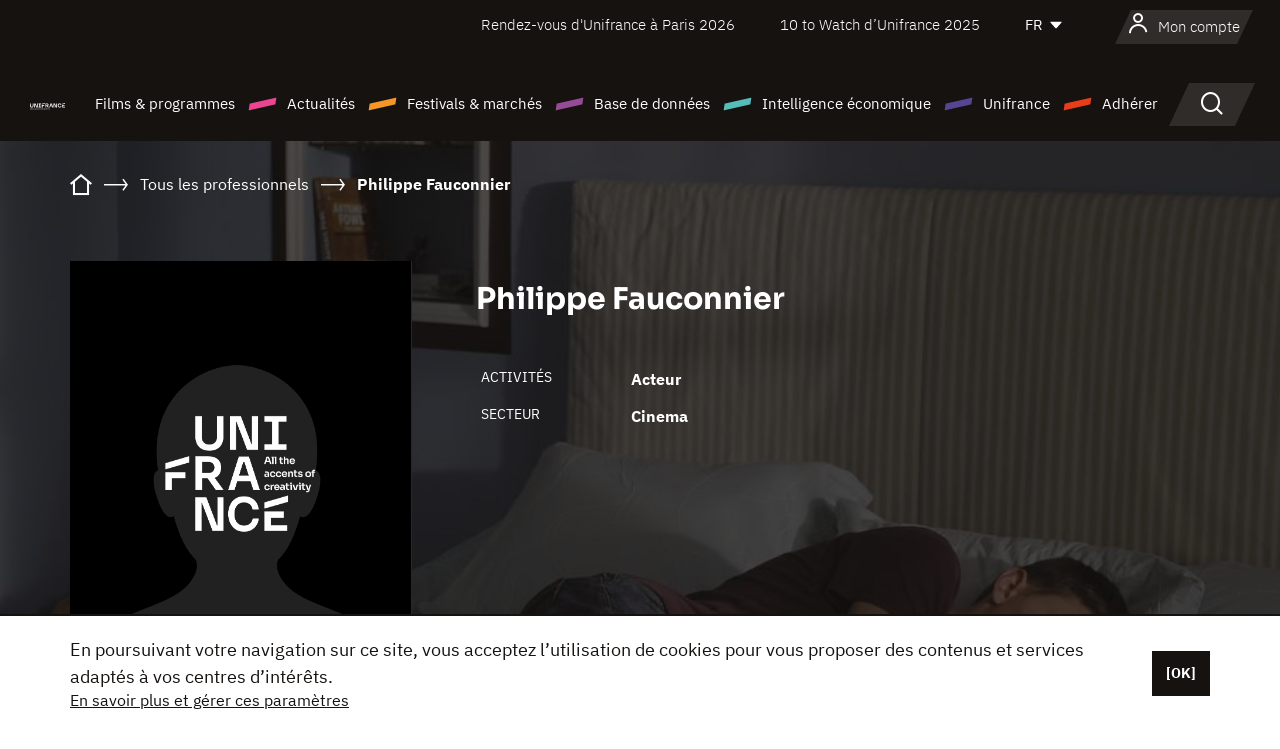

--- FILE ---
content_type: text/html; charset=utf-8
request_url: https://www.google.com/recaptcha/api2/anchor?ar=1&k=6LcJfHopAAAAAJA2ysQXhcpcbIYJi36tX6uIGLaU&co=aHR0cHM6Ly93d3cudW5pZnJhbmNlLm9yZzo0NDM.&hl=en&v=PoyoqOPhxBO7pBk68S4YbpHZ&size=normal&anchor-ms=20000&execute-ms=30000&cb=c7ovmhom6xz1
body_size: 49425
content:
<!DOCTYPE HTML><html dir="ltr" lang="en"><head><meta http-equiv="Content-Type" content="text/html; charset=UTF-8">
<meta http-equiv="X-UA-Compatible" content="IE=edge">
<title>reCAPTCHA</title>
<style type="text/css">
/* cyrillic-ext */
@font-face {
  font-family: 'Roboto';
  font-style: normal;
  font-weight: 400;
  font-stretch: 100%;
  src: url(//fonts.gstatic.com/s/roboto/v48/KFO7CnqEu92Fr1ME7kSn66aGLdTylUAMa3GUBHMdazTgWw.woff2) format('woff2');
  unicode-range: U+0460-052F, U+1C80-1C8A, U+20B4, U+2DE0-2DFF, U+A640-A69F, U+FE2E-FE2F;
}
/* cyrillic */
@font-face {
  font-family: 'Roboto';
  font-style: normal;
  font-weight: 400;
  font-stretch: 100%;
  src: url(//fonts.gstatic.com/s/roboto/v48/KFO7CnqEu92Fr1ME7kSn66aGLdTylUAMa3iUBHMdazTgWw.woff2) format('woff2');
  unicode-range: U+0301, U+0400-045F, U+0490-0491, U+04B0-04B1, U+2116;
}
/* greek-ext */
@font-face {
  font-family: 'Roboto';
  font-style: normal;
  font-weight: 400;
  font-stretch: 100%;
  src: url(//fonts.gstatic.com/s/roboto/v48/KFO7CnqEu92Fr1ME7kSn66aGLdTylUAMa3CUBHMdazTgWw.woff2) format('woff2');
  unicode-range: U+1F00-1FFF;
}
/* greek */
@font-face {
  font-family: 'Roboto';
  font-style: normal;
  font-weight: 400;
  font-stretch: 100%;
  src: url(//fonts.gstatic.com/s/roboto/v48/KFO7CnqEu92Fr1ME7kSn66aGLdTylUAMa3-UBHMdazTgWw.woff2) format('woff2');
  unicode-range: U+0370-0377, U+037A-037F, U+0384-038A, U+038C, U+038E-03A1, U+03A3-03FF;
}
/* math */
@font-face {
  font-family: 'Roboto';
  font-style: normal;
  font-weight: 400;
  font-stretch: 100%;
  src: url(//fonts.gstatic.com/s/roboto/v48/KFO7CnqEu92Fr1ME7kSn66aGLdTylUAMawCUBHMdazTgWw.woff2) format('woff2');
  unicode-range: U+0302-0303, U+0305, U+0307-0308, U+0310, U+0312, U+0315, U+031A, U+0326-0327, U+032C, U+032F-0330, U+0332-0333, U+0338, U+033A, U+0346, U+034D, U+0391-03A1, U+03A3-03A9, U+03B1-03C9, U+03D1, U+03D5-03D6, U+03F0-03F1, U+03F4-03F5, U+2016-2017, U+2034-2038, U+203C, U+2040, U+2043, U+2047, U+2050, U+2057, U+205F, U+2070-2071, U+2074-208E, U+2090-209C, U+20D0-20DC, U+20E1, U+20E5-20EF, U+2100-2112, U+2114-2115, U+2117-2121, U+2123-214F, U+2190, U+2192, U+2194-21AE, U+21B0-21E5, U+21F1-21F2, U+21F4-2211, U+2213-2214, U+2216-22FF, U+2308-230B, U+2310, U+2319, U+231C-2321, U+2336-237A, U+237C, U+2395, U+239B-23B7, U+23D0, U+23DC-23E1, U+2474-2475, U+25AF, U+25B3, U+25B7, U+25BD, U+25C1, U+25CA, U+25CC, U+25FB, U+266D-266F, U+27C0-27FF, U+2900-2AFF, U+2B0E-2B11, U+2B30-2B4C, U+2BFE, U+3030, U+FF5B, U+FF5D, U+1D400-1D7FF, U+1EE00-1EEFF;
}
/* symbols */
@font-face {
  font-family: 'Roboto';
  font-style: normal;
  font-weight: 400;
  font-stretch: 100%;
  src: url(//fonts.gstatic.com/s/roboto/v48/KFO7CnqEu92Fr1ME7kSn66aGLdTylUAMaxKUBHMdazTgWw.woff2) format('woff2');
  unicode-range: U+0001-000C, U+000E-001F, U+007F-009F, U+20DD-20E0, U+20E2-20E4, U+2150-218F, U+2190, U+2192, U+2194-2199, U+21AF, U+21E6-21F0, U+21F3, U+2218-2219, U+2299, U+22C4-22C6, U+2300-243F, U+2440-244A, U+2460-24FF, U+25A0-27BF, U+2800-28FF, U+2921-2922, U+2981, U+29BF, U+29EB, U+2B00-2BFF, U+4DC0-4DFF, U+FFF9-FFFB, U+10140-1018E, U+10190-1019C, U+101A0, U+101D0-101FD, U+102E0-102FB, U+10E60-10E7E, U+1D2C0-1D2D3, U+1D2E0-1D37F, U+1F000-1F0FF, U+1F100-1F1AD, U+1F1E6-1F1FF, U+1F30D-1F30F, U+1F315, U+1F31C, U+1F31E, U+1F320-1F32C, U+1F336, U+1F378, U+1F37D, U+1F382, U+1F393-1F39F, U+1F3A7-1F3A8, U+1F3AC-1F3AF, U+1F3C2, U+1F3C4-1F3C6, U+1F3CA-1F3CE, U+1F3D4-1F3E0, U+1F3ED, U+1F3F1-1F3F3, U+1F3F5-1F3F7, U+1F408, U+1F415, U+1F41F, U+1F426, U+1F43F, U+1F441-1F442, U+1F444, U+1F446-1F449, U+1F44C-1F44E, U+1F453, U+1F46A, U+1F47D, U+1F4A3, U+1F4B0, U+1F4B3, U+1F4B9, U+1F4BB, U+1F4BF, U+1F4C8-1F4CB, U+1F4D6, U+1F4DA, U+1F4DF, U+1F4E3-1F4E6, U+1F4EA-1F4ED, U+1F4F7, U+1F4F9-1F4FB, U+1F4FD-1F4FE, U+1F503, U+1F507-1F50B, U+1F50D, U+1F512-1F513, U+1F53E-1F54A, U+1F54F-1F5FA, U+1F610, U+1F650-1F67F, U+1F687, U+1F68D, U+1F691, U+1F694, U+1F698, U+1F6AD, U+1F6B2, U+1F6B9-1F6BA, U+1F6BC, U+1F6C6-1F6CF, U+1F6D3-1F6D7, U+1F6E0-1F6EA, U+1F6F0-1F6F3, U+1F6F7-1F6FC, U+1F700-1F7FF, U+1F800-1F80B, U+1F810-1F847, U+1F850-1F859, U+1F860-1F887, U+1F890-1F8AD, U+1F8B0-1F8BB, U+1F8C0-1F8C1, U+1F900-1F90B, U+1F93B, U+1F946, U+1F984, U+1F996, U+1F9E9, U+1FA00-1FA6F, U+1FA70-1FA7C, U+1FA80-1FA89, U+1FA8F-1FAC6, U+1FACE-1FADC, U+1FADF-1FAE9, U+1FAF0-1FAF8, U+1FB00-1FBFF;
}
/* vietnamese */
@font-face {
  font-family: 'Roboto';
  font-style: normal;
  font-weight: 400;
  font-stretch: 100%;
  src: url(//fonts.gstatic.com/s/roboto/v48/KFO7CnqEu92Fr1ME7kSn66aGLdTylUAMa3OUBHMdazTgWw.woff2) format('woff2');
  unicode-range: U+0102-0103, U+0110-0111, U+0128-0129, U+0168-0169, U+01A0-01A1, U+01AF-01B0, U+0300-0301, U+0303-0304, U+0308-0309, U+0323, U+0329, U+1EA0-1EF9, U+20AB;
}
/* latin-ext */
@font-face {
  font-family: 'Roboto';
  font-style: normal;
  font-weight: 400;
  font-stretch: 100%;
  src: url(//fonts.gstatic.com/s/roboto/v48/KFO7CnqEu92Fr1ME7kSn66aGLdTylUAMa3KUBHMdazTgWw.woff2) format('woff2');
  unicode-range: U+0100-02BA, U+02BD-02C5, U+02C7-02CC, U+02CE-02D7, U+02DD-02FF, U+0304, U+0308, U+0329, U+1D00-1DBF, U+1E00-1E9F, U+1EF2-1EFF, U+2020, U+20A0-20AB, U+20AD-20C0, U+2113, U+2C60-2C7F, U+A720-A7FF;
}
/* latin */
@font-face {
  font-family: 'Roboto';
  font-style: normal;
  font-weight: 400;
  font-stretch: 100%;
  src: url(//fonts.gstatic.com/s/roboto/v48/KFO7CnqEu92Fr1ME7kSn66aGLdTylUAMa3yUBHMdazQ.woff2) format('woff2');
  unicode-range: U+0000-00FF, U+0131, U+0152-0153, U+02BB-02BC, U+02C6, U+02DA, U+02DC, U+0304, U+0308, U+0329, U+2000-206F, U+20AC, U+2122, U+2191, U+2193, U+2212, U+2215, U+FEFF, U+FFFD;
}
/* cyrillic-ext */
@font-face {
  font-family: 'Roboto';
  font-style: normal;
  font-weight: 500;
  font-stretch: 100%;
  src: url(//fonts.gstatic.com/s/roboto/v48/KFO7CnqEu92Fr1ME7kSn66aGLdTylUAMa3GUBHMdazTgWw.woff2) format('woff2');
  unicode-range: U+0460-052F, U+1C80-1C8A, U+20B4, U+2DE0-2DFF, U+A640-A69F, U+FE2E-FE2F;
}
/* cyrillic */
@font-face {
  font-family: 'Roboto';
  font-style: normal;
  font-weight: 500;
  font-stretch: 100%;
  src: url(//fonts.gstatic.com/s/roboto/v48/KFO7CnqEu92Fr1ME7kSn66aGLdTylUAMa3iUBHMdazTgWw.woff2) format('woff2');
  unicode-range: U+0301, U+0400-045F, U+0490-0491, U+04B0-04B1, U+2116;
}
/* greek-ext */
@font-face {
  font-family: 'Roboto';
  font-style: normal;
  font-weight: 500;
  font-stretch: 100%;
  src: url(//fonts.gstatic.com/s/roboto/v48/KFO7CnqEu92Fr1ME7kSn66aGLdTylUAMa3CUBHMdazTgWw.woff2) format('woff2');
  unicode-range: U+1F00-1FFF;
}
/* greek */
@font-face {
  font-family: 'Roboto';
  font-style: normal;
  font-weight: 500;
  font-stretch: 100%;
  src: url(//fonts.gstatic.com/s/roboto/v48/KFO7CnqEu92Fr1ME7kSn66aGLdTylUAMa3-UBHMdazTgWw.woff2) format('woff2');
  unicode-range: U+0370-0377, U+037A-037F, U+0384-038A, U+038C, U+038E-03A1, U+03A3-03FF;
}
/* math */
@font-face {
  font-family: 'Roboto';
  font-style: normal;
  font-weight: 500;
  font-stretch: 100%;
  src: url(//fonts.gstatic.com/s/roboto/v48/KFO7CnqEu92Fr1ME7kSn66aGLdTylUAMawCUBHMdazTgWw.woff2) format('woff2');
  unicode-range: U+0302-0303, U+0305, U+0307-0308, U+0310, U+0312, U+0315, U+031A, U+0326-0327, U+032C, U+032F-0330, U+0332-0333, U+0338, U+033A, U+0346, U+034D, U+0391-03A1, U+03A3-03A9, U+03B1-03C9, U+03D1, U+03D5-03D6, U+03F0-03F1, U+03F4-03F5, U+2016-2017, U+2034-2038, U+203C, U+2040, U+2043, U+2047, U+2050, U+2057, U+205F, U+2070-2071, U+2074-208E, U+2090-209C, U+20D0-20DC, U+20E1, U+20E5-20EF, U+2100-2112, U+2114-2115, U+2117-2121, U+2123-214F, U+2190, U+2192, U+2194-21AE, U+21B0-21E5, U+21F1-21F2, U+21F4-2211, U+2213-2214, U+2216-22FF, U+2308-230B, U+2310, U+2319, U+231C-2321, U+2336-237A, U+237C, U+2395, U+239B-23B7, U+23D0, U+23DC-23E1, U+2474-2475, U+25AF, U+25B3, U+25B7, U+25BD, U+25C1, U+25CA, U+25CC, U+25FB, U+266D-266F, U+27C0-27FF, U+2900-2AFF, U+2B0E-2B11, U+2B30-2B4C, U+2BFE, U+3030, U+FF5B, U+FF5D, U+1D400-1D7FF, U+1EE00-1EEFF;
}
/* symbols */
@font-face {
  font-family: 'Roboto';
  font-style: normal;
  font-weight: 500;
  font-stretch: 100%;
  src: url(//fonts.gstatic.com/s/roboto/v48/KFO7CnqEu92Fr1ME7kSn66aGLdTylUAMaxKUBHMdazTgWw.woff2) format('woff2');
  unicode-range: U+0001-000C, U+000E-001F, U+007F-009F, U+20DD-20E0, U+20E2-20E4, U+2150-218F, U+2190, U+2192, U+2194-2199, U+21AF, U+21E6-21F0, U+21F3, U+2218-2219, U+2299, U+22C4-22C6, U+2300-243F, U+2440-244A, U+2460-24FF, U+25A0-27BF, U+2800-28FF, U+2921-2922, U+2981, U+29BF, U+29EB, U+2B00-2BFF, U+4DC0-4DFF, U+FFF9-FFFB, U+10140-1018E, U+10190-1019C, U+101A0, U+101D0-101FD, U+102E0-102FB, U+10E60-10E7E, U+1D2C0-1D2D3, U+1D2E0-1D37F, U+1F000-1F0FF, U+1F100-1F1AD, U+1F1E6-1F1FF, U+1F30D-1F30F, U+1F315, U+1F31C, U+1F31E, U+1F320-1F32C, U+1F336, U+1F378, U+1F37D, U+1F382, U+1F393-1F39F, U+1F3A7-1F3A8, U+1F3AC-1F3AF, U+1F3C2, U+1F3C4-1F3C6, U+1F3CA-1F3CE, U+1F3D4-1F3E0, U+1F3ED, U+1F3F1-1F3F3, U+1F3F5-1F3F7, U+1F408, U+1F415, U+1F41F, U+1F426, U+1F43F, U+1F441-1F442, U+1F444, U+1F446-1F449, U+1F44C-1F44E, U+1F453, U+1F46A, U+1F47D, U+1F4A3, U+1F4B0, U+1F4B3, U+1F4B9, U+1F4BB, U+1F4BF, U+1F4C8-1F4CB, U+1F4D6, U+1F4DA, U+1F4DF, U+1F4E3-1F4E6, U+1F4EA-1F4ED, U+1F4F7, U+1F4F9-1F4FB, U+1F4FD-1F4FE, U+1F503, U+1F507-1F50B, U+1F50D, U+1F512-1F513, U+1F53E-1F54A, U+1F54F-1F5FA, U+1F610, U+1F650-1F67F, U+1F687, U+1F68D, U+1F691, U+1F694, U+1F698, U+1F6AD, U+1F6B2, U+1F6B9-1F6BA, U+1F6BC, U+1F6C6-1F6CF, U+1F6D3-1F6D7, U+1F6E0-1F6EA, U+1F6F0-1F6F3, U+1F6F7-1F6FC, U+1F700-1F7FF, U+1F800-1F80B, U+1F810-1F847, U+1F850-1F859, U+1F860-1F887, U+1F890-1F8AD, U+1F8B0-1F8BB, U+1F8C0-1F8C1, U+1F900-1F90B, U+1F93B, U+1F946, U+1F984, U+1F996, U+1F9E9, U+1FA00-1FA6F, U+1FA70-1FA7C, U+1FA80-1FA89, U+1FA8F-1FAC6, U+1FACE-1FADC, U+1FADF-1FAE9, U+1FAF0-1FAF8, U+1FB00-1FBFF;
}
/* vietnamese */
@font-face {
  font-family: 'Roboto';
  font-style: normal;
  font-weight: 500;
  font-stretch: 100%;
  src: url(//fonts.gstatic.com/s/roboto/v48/KFO7CnqEu92Fr1ME7kSn66aGLdTylUAMa3OUBHMdazTgWw.woff2) format('woff2');
  unicode-range: U+0102-0103, U+0110-0111, U+0128-0129, U+0168-0169, U+01A0-01A1, U+01AF-01B0, U+0300-0301, U+0303-0304, U+0308-0309, U+0323, U+0329, U+1EA0-1EF9, U+20AB;
}
/* latin-ext */
@font-face {
  font-family: 'Roboto';
  font-style: normal;
  font-weight: 500;
  font-stretch: 100%;
  src: url(//fonts.gstatic.com/s/roboto/v48/KFO7CnqEu92Fr1ME7kSn66aGLdTylUAMa3KUBHMdazTgWw.woff2) format('woff2');
  unicode-range: U+0100-02BA, U+02BD-02C5, U+02C7-02CC, U+02CE-02D7, U+02DD-02FF, U+0304, U+0308, U+0329, U+1D00-1DBF, U+1E00-1E9F, U+1EF2-1EFF, U+2020, U+20A0-20AB, U+20AD-20C0, U+2113, U+2C60-2C7F, U+A720-A7FF;
}
/* latin */
@font-face {
  font-family: 'Roboto';
  font-style: normal;
  font-weight: 500;
  font-stretch: 100%;
  src: url(//fonts.gstatic.com/s/roboto/v48/KFO7CnqEu92Fr1ME7kSn66aGLdTylUAMa3yUBHMdazQ.woff2) format('woff2');
  unicode-range: U+0000-00FF, U+0131, U+0152-0153, U+02BB-02BC, U+02C6, U+02DA, U+02DC, U+0304, U+0308, U+0329, U+2000-206F, U+20AC, U+2122, U+2191, U+2193, U+2212, U+2215, U+FEFF, U+FFFD;
}
/* cyrillic-ext */
@font-face {
  font-family: 'Roboto';
  font-style: normal;
  font-weight: 900;
  font-stretch: 100%;
  src: url(//fonts.gstatic.com/s/roboto/v48/KFO7CnqEu92Fr1ME7kSn66aGLdTylUAMa3GUBHMdazTgWw.woff2) format('woff2');
  unicode-range: U+0460-052F, U+1C80-1C8A, U+20B4, U+2DE0-2DFF, U+A640-A69F, U+FE2E-FE2F;
}
/* cyrillic */
@font-face {
  font-family: 'Roboto';
  font-style: normal;
  font-weight: 900;
  font-stretch: 100%;
  src: url(//fonts.gstatic.com/s/roboto/v48/KFO7CnqEu92Fr1ME7kSn66aGLdTylUAMa3iUBHMdazTgWw.woff2) format('woff2');
  unicode-range: U+0301, U+0400-045F, U+0490-0491, U+04B0-04B1, U+2116;
}
/* greek-ext */
@font-face {
  font-family: 'Roboto';
  font-style: normal;
  font-weight: 900;
  font-stretch: 100%;
  src: url(//fonts.gstatic.com/s/roboto/v48/KFO7CnqEu92Fr1ME7kSn66aGLdTylUAMa3CUBHMdazTgWw.woff2) format('woff2');
  unicode-range: U+1F00-1FFF;
}
/* greek */
@font-face {
  font-family: 'Roboto';
  font-style: normal;
  font-weight: 900;
  font-stretch: 100%;
  src: url(//fonts.gstatic.com/s/roboto/v48/KFO7CnqEu92Fr1ME7kSn66aGLdTylUAMa3-UBHMdazTgWw.woff2) format('woff2');
  unicode-range: U+0370-0377, U+037A-037F, U+0384-038A, U+038C, U+038E-03A1, U+03A3-03FF;
}
/* math */
@font-face {
  font-family: 'Roboto';
  font-style: normal;
  font-weight: 900;
  font-stretch: 100%;
  src: url(//fonts.gstatic.com/s/roboto/v48/KFO7CnqEu92Fr1ME7kSn66aGLdTylUAMawCUBHMdazTgWw.woff2) format('woff2');
  unicode-range: U+0302-0303, U+0305, U+0307-0308, U+0310, U+0312, U+0315, U+031A, U+0326-0327, U+032C, U+032F-0330, U+0332-0333, U+0338, U+033A, U+0346, U+034D, U+0391-03A1, U+03A3-03A9, U+03B1-03C9, U+03D1, U+03D5-03D6, U+03F0-03F1, U+03F4-03F5, U+2016-2017, U+2034-2038, U+203C, U+2040, U+2043, U+2047, U+2050, U+2057, U+205F, U+2070-2071, U+2074-208E, U+2090-209C, U+20D0-20DC, U+20E1, U+20E5-20EF, U+2100-2112, U+2114-2115, U+2117-2121, U+2123-214F, U+2190, U+2192, U+2194-21AE, U+21B0-21E5, U+21F1-21F2, U+21F4-2211, U+2213-2214, U+2216-22FF, U+2308-230B, U+2310, U+2319, U+231C-2321, U+2336-237A, U+237C, U+2395, U+239B-23B7, U+23D0, U+23DC-23E1, U+2474-2475, U+25AF, U+25B3, U+25B7, U+25BD, U+25C1, U+25CA, U+25CC, U+25FB, U+266D-266F, U+27C0-27FF, U+2900-2AFF, U+2B0E-2B11, U+2B30-2B4C, U+2BFE, U+3030, U+FF5B, U+FF5D, U+1D400-1D7FF, U+1EE00-1EEFF;
}
/* symbols */
@font-face {
  font-family: 'Roboto';
  font-style: normal;
  font-weight: 900;
  font-stretch: 100%;
  src: url(//fonts.gstatic.com/s/roboto/v48/KFO7CnqEu92Fr1ME7kSn66aGLdTylUAMaxKUBHMdazTgWw.woff2) format('woff2');
  unicode-range: U+0001-000C, U+000E-001F, U+007F-009F, U+20DD-20E0, U+20E2-20E4, U+2150-218F, U+2190, U+2192, U+2194-2199, U+21AF, U+21E6-21F0, U+21F3, U+2218-2219, U+2299, U+22C4-22C6, U+2300-243F, U+2440-244A, U+2460-24FF, U+25A0-27BF, U+2800-28FF, U+2921-2922, U+2981, U+29BF, U+29EB, U+2B00-2BFF, U+4DC0-4DFF, U+FFF9-FFFB, U+10140-1018E, U+10190-1019C, U+101A0, U+101D0-101FD, U+102E0-102FB, U+10E60-10E7E, U+1D2C0-1D2D3, U+1D2E0-1D37F, U+1F000-1F0FF, U+1F100-1F1AD, U+1F1E6-1F1FF, U+1F30D-1F30F, U+1F315, U+1F31C, U+1F31E, U+1F320-1F32C, U+1F336, U+1F378, U+1F37D, U+1F382, U+1F393-1F39F, U+1F3A7-1F3A8, U+1F3AC-1F3AF, U+1F3C2, U+1F3C4-1F3C6, U+1F3CA-1F3CE, U+1F3D4-1F3E0, U+1F3ED, U+1F3F1-1F3F3, U+1F3F5-1F3F7, U+1F408, U+1F415, U+1F41F, U+1F426, U+1F43F, U+1F441-1F442, U+1F444, U+1F446-1F449, U+1F44C-1F44E, U+1F453, U+1F46A, U+1F47D, U+1F4A3, U+1F4B0, U+1F4B3, U+1F4B9, U+1F4BB, U+1F4BF, U+1F4C8-1F4CB, U+1F4D6, U+1F4DA, U+1F4DF, U+1F4E3-1F4E6, U+1F4EA-1F4ED, U+1F4F7, U+1F4F9-1F4FB, U+1F4FD-1F4FE, U+1F503, U+1F507-1F50B, U+1F50D, U+1F512-1F513, U+1F53E-1F54A, U+1F54F-1F5FA, U+1F610, U+1F650-1F67F, U+1F687, U+1F68D, U+1F691, U+1F694, U+1F698, U+1F6AD, U+1F6B2, U+1F6B9-1F6BA, U+1F6BC, U+1F6C6-1F6CF, U+1F6D3-1F6D7, U+1F6E0-1F6EA, U+1F6F0-1F6F3, U+1F6F7-1F6FC, U+1F700-1F7FF, U+1F800-1F80B, U+1F810-1F847, U+1F850-1F859, U+1F860-1F887, U+1F890-1F8AD, U+1F8B0-1F8BB, U+1F8C0-1F8C1, U+1F900-1F90B, U+1F93B, U+1F946, U+1F984, U+1F996, U+1F9E9, U+1FA00-1FA6F, U+1FA70-1FA7C, U+1FA80-1FA89, U+1FA8F-1FAC6, U+1FACE-1FADC, U+1FADF-1FAE9, U+1FAF0-1FAF8, U+1FB00-1FBFF;
}
/* vietnamese */
@font-face {
  font-family: 'Roboto';
  font-style: normal;
  font-weight: 900;
  font-stretch: 100%;
  src: url(//fonts.gstatic.com/s/roboto/v48/KFO7CnqEu92Fr1ME7kSn66aGLdTylUAMa3OUBHMdazTgWw.woff2) format('woff2');
  unicode-range: U+0102-0103, U+0110-0111, U+0128-0129, U+0168-0169, U+01A0-01A1, U+01AF-01B0, U+0300-0301, U+0303-0304, U+0308-0309, U+0323, U+0329, U+1EA0-1EF9, U+20AB;
}
/* latin-ext */
@font-face {
  font-family: 'Roboto';
  font-style: normal;
  font-weight: 900;
  font-stretch: 100%;
  src: url(//fonts.gstatic.com/s/roboto/v48/KFO7CnqEu92Fr1ME7kSn66aGLdTylUAMa3KUBHMdazTgWw.woff2) format('woff2');
  unicode-range: U+0100-02BA, U+02BD-02C5, U+02C7-02CC, U+02CE-02D7, U+02DD-02FF, U+0304, U+0308, U+0329, U+1D00-1DBF, U+1E00-1E9F, U+1EF2-1EFF, U+2020, U+20A0-20AB, U+20AD-20C0, U+2113, U+2C60-2C7F, U+A720-A7FF;
}
/* latin */
@font-face {
  font-family: 'Roboto';
  font-style: normal;
  font-weight: 900;
  font-stretch: 100%;
  src: url(//fonts.gstatic.com/s/roboto/v48/KFO7CnqEu92Fr1ME7kSn66aGLdTylUAMa3yUBHMdazQ.woff2) format('woff2');
  unicode-range: U+0000-00FF, U+0131, U+0152-0153, U+02BB-02BC, U+02C6, U+02DA, U+02DC, U+0304, U+0308, U+0329, U+2000-206F, U+20AC, U+2122, U+2191, U+2193, U+2212, U+2215, U+FEFF, U+FFFD;
}

</style>
<link rel="stylesheet" type="text/css" href="https://www.gstatic.com/recaptcha/releases/PoyoqOPhxBO7pBk68S4YbpHZ/styles__ltr.css">
<script nonce="wiS_Gq09PiyKKBG_ikfErg" type="text/javascript">window['__recaptcha_api'] = 'https://www.google.com/recaptcha/api2/';</script>
<script type="text/javascript" src="https://www.gstatic.com/recaptcha/releases/PoyoqOPhxBO7pBk68S4YbpHZ/recaptcha__en.js" nonce="wiS_Gq09PiyKKBG_ikfErg">
      
    </script></head>
<body><div id="rc-anchor-alert" class="rc-anchor-alert"></div>
<input type="hidden" id="recaptcha-token" value="[base64]">
<script type="text/javascript" nonce="wiS_Gq09PiyKKBG_ikfErg">
      recaptcha.anchor.Main.init("[\x22ainput\x22,[\x22bgdata\x22,\x22\x22,\[base64]/[base64]/[base64]/ZyhXLGgpOnEoW04sMjEsbF0sVywwKSxoKSxmYWxzZSxmYWxzZSl9Y2F0Y2goayl7RygzNTgsVyk/[base64]/[base64]/[base64]/[base64]/[base64]/[base64]/[base64]/bmV3IEJbT10oRFswXSk6dz09Mj9uZXcgQltPXShEWzBdLERbMV0pOnc9PTM/bmV3IEJbT10oRFswXSxEWzFdLERbMl0pOnc9PTQ/[base64]/[base64]/[base64]/[base64]/[base64]\\u003d\x22,\[base64]\\u003d\\u003d\x22,\x22TcOww7XCicO7FsOdwrnCkWk2G8OYJ1TChGMiw6bDqyPCtXk9Q8Ocw4UCw4zCmlNtPSXDlsKmw4MLEMKSw4fDv8OdWMOEwqoYcRvCs1bDiSdsw5TColZwQcKNIn7DqQ9nw7plesK1B8K0OcK1SFoMwooMwpN/[base64]/CqsKYG8KMwp3Do8Ofw4YYw5DDlsO2wqpxDCoxwoLDnMOnTU7DpcO8TcOPwr80UMOSeVNZUAzDm8K7a8KkwqfCkMOoYG/CgS/Dv2nCpxxYX8OAL8ORwozDj8OQwoVewqplZnhuDMOUwo0RGsOhSwPCpsKubkLDnR0HVEN0NVzCmcK0wpQvMwzCicKCdlTDjg/[base64]/IHHCocKvw6QSw5xew7MOIMKkw49Hw4N/BznDux7CisKVw6Utw6Yow53Cj8KQNcKbXzvDqMOCFsOSGXrCmsKcJBDDtmxefRPDszvDu1kxa8OFGcKBwrPDssK0Q8Kewro7w5A6UmE3wpshw5DCmsOBYsKLw6w4wrY9McKnwqXCjcOhwo0SHcKqw6Rmwp3Cm3jCtsO5w73CscK/[base64]/DkE7DpsKJS8Ouw6YmdsO3QcO5w7xkw4kkwovCssK/[base64]/DgWzDm8K9w7PCm8KgYDYvw6pYw4pxQ1cWw4PDjizCnMKvC1/[base64]/CxoywonDtCcAaFoGFjXDmQ7DmhNpWBfCjMO6w59OQcKxKjh3w412esOBwrM8w73CuzAEUcKqwoZlcMKrwrhBa1Vkw5o6wq0ew7LDu8KMw4/Ds1Nxw48dw6DDgxgpY8KKwptXcsKQOm7Cmh/DsgA8fMKHX17CtBU7QsK/ecKYw4/Ci0fCukMgw6JXwodwwrBsw6XDh8K2w4PDtcK0PyrDhX51AERTVDktwp4cwoEVwrAFw7ByGF3Ci0HCn8O3wrUnw6EhwpXCt1hDw47CgWfCmMOIwoDCuQnCu0zDtMKeRmRAPMKVwo53wq/Cs8KgwpEywosiw4goXcOZwrXDqcK+BHvClsK2wrQ1w4rDjxUjw6vDjcKUP0ZtTw/[base64]/[base64]/DkEkxw6nDqsKgw5JKLMOJUMKQNX/CvcOmJsKcwowvMUIHQcKuw59Dw6NnB8KSN8Ktw67CgDjCtsKtFcOzY3DDr8OrXsKwK8KfwpdTwpPCrcOfWBYtXsOHaEIEw45lw7oLWSsYV8OXZSZGZcKjOHnDul7DicKHwq1xw7/CtMKEw5zDkMKaXG8+wq9Hb8KiCzzDncOawrNKeUFEw5/[base64]/G8OfwoFTw6wNRSHDj8OcwoDDqxBEw7PCnG9zw4HDj0MqwoDDoEITwr1WKD7CnVTDmsObwq7DmsKHwrp7w7LCq8KgCHfDlcKKfsK5wrN3wp8yw4fCtzkowqU1wpnDsjNKw6nDv8O1w7t4RS7Dk3UMw4/[base64]/CoFrDhMO5dMO1I8KAwoIPYMOJTwIRaQwkWCzDvS/DkcKsZ8Kew6vCrsK9Wg/CvMO/ZC3DqsOWDQw5DsKYZMO6wrnDtyvCncKDw7vCocOzw4vDqnlBLEkgwoggWz/DisK6w6Y+w5Q5w5ZBw6jDnsKfOXwow7hiwqvCm27DhMKAO8KtVMOSwpjDqcK8akADwoU3VFB/X8KQwp/CvVXCi8K+wrB9X8OvGkAiw7zDkATDvTrCqGHChsKlwrlpScOKwqTCqcK6a8KGw7plw7TDqX/DoMOtdMKwwo4PwphGZnoqwpvCr8O+dlNdwpI8w43Cu1Qaw651Ci5twqwewofCksOHF3RudRLDpMOvwoVDZMKqwoTDhcO8NMKtWsO8V8KGLDXDmsKQwrLDr8OTDzYCdXfCsEdjw4nCkgjCtsOfGsOLFsOvfhZSOMKWwpPDicOxw4N/AsO4RMK1VcOnAsKTwpMRwqISwq7CkBcTw5/Dvjp0w6jCjQdqw6nDh2V/[base64]/w40Mwr3Drw7CmMKywrbDgcOhFMOvw4dWwqpHOktjQcOJw4QCwpTCucOXwqrDl3DDm8ORKxAdZ8KwMQZlXhU5WQTDiTkOw4jClGQRRsKgCcOKw6XCuQPCpSgWwqYsU8OLLjU0wpJcGn7DusKZw4h1wr5fenzDl1kPV8Knw7RkHsO/OFPDtsKIwozDrzjDu8Ojwp10w5tOWsOBRcKCw5bDv8K7UkHCoMOaw5zDlMOubRjDtlLDoSECwrhgw7XDm8O4bUnCiW/[base64]/DjsOJwr4Qw5FdwrvDpRnCh8K2wotnwrPDpSnClMOnHzgGYFvDtsOvdAkKw7DDhCLCqMOfw6MuEHQYwoIBEsKzQsO2w40Iwro7BcO5w6fCvsOUR8KBwr5sOyvDtXdwGsKbfAfCs38+wr3Cm2MTwqR4PsKRRk3Cpz7DscOoY3TCs0Mow5pMZsK4CcKWQH8Od3/Ck0TCtcKRaFrCilzDpH95dcKpw5ZAw57CqcKNUgpdHFQ9MsOMw7TDvMOlwrTDpFJiw5VLc0/DicKQJV3CmsO2w6ETBsOCwpjCtCQbW8KrOFXDmxbCncKUfitRw7p8SDbDsgoSw5jDsg7CvR15w4J8wqvDpXFWVMOURcKvwqoPwqQgwpQUwrHDicKVwqTCvCTDmcObbCLDn8OgE8K/R2fDjytywp4MCcOdwr3CvMO8wqx+wq1Tw40MaSHCtW3CnhlQw4TDi8OIQ8OaCmEjwqg+wrXCgsKmwo7Cp8O7w6nCjcK3w5wow44gXRs5wr8EUcOlw7DDig9hCzICQ8OKwq/DtMO4PVjDr0DDqRF5GcKPw7fDisKJwpHCoVpnwq3CgMO5WMOfwoYyKwjCssOcSQcxw7/DhgLDsRp1woRkHQ5JF2zCg2DDmMKHAi7CjcK1w4Q4PMKbwqjDo8Otw5TCg8K8wrDCkH/[base64]/W8K0wqBXwrw+w4DCrDxww7XDrlvCusKbw4R1MBBwwqTDp2hewrspecOpw6fCvg1jw5vCmMKRH8K0Wy/CuivCjFh1wp1SwpE7D8OoY2F5woDChMOSwpzCsMKkwofDncOaCsKte8KZwp3CtcKAwrLDrsKeL8KFwrobwpo2ccOZw7LCtcKow4fDqcOfw67CvRFPw4zCt3h+AyjCsR/CjwIOwq/[base64]/Dkm3DqTjCm8KvKcODKMOTwqY7w4HCrHHCgMOxwoLDncO4fGVAwq57wofDkcK8w5kFW3ABecK5aBTCj8OiOlrDhMKmYsKGe2nDozAQU8K9w47CvzLDlcOiYz8FwqMiwpMFwqRfIF82wrsrwpnDr2ddW8KTesKrw5hNTUViJE/CjgAvwqPDuGfDmMORRUbDisO6AcOjw47DqcOBGMOOMcOhBXPCuMOuLyBqw7EkesKmOMOrw4DDthcUKXzDiQo/w7Vew44lYCVoRcK0ZcOfwqEww6Izw59Zc8KHwpVew5xiWcKeCsKFwrFzw5LCpsOeJgpIODLCs8OQwrjDpsOAw5PDhMK1wqVkOVLDmMOlYsOvw6fCrzNlQ8Klw4VsOGLCksOwwrjCmy/Do8OybjPDnyLDtHNHQcKXDiTDjMKHw7onworCk2c2ETMeB8OTw4AyfcO8wqwWeFrDp8K0ckjClsOMwoxEwojDl8K7wqgPVHM7wrTCui1pw5pYUiYkw5rCpsKMw4fCt8KmwqYww4PCpygEwp7Dj8KVDsOIwqZjZ8OgOSDCui/Cg8Kcwr3CumhfPsKpw5IIFXY3fGfChMKaTW7Dk8KmwoZPw6IGem/[base64]/DrMKsw5PDk19cwqwIw7hlw4jDs0DCpHjDoQDDj8KOKBTCt8KQwo3Drgc6wpM1f8KNwrl5GsKhWMO5w4jCmMOjCy7CssKRw4RUw6tgw5/CiiNFeyXDtMOdw6nCqBBrScOpwobCq8KcehfDscOswrl0csOqw78nLMKuwpMWYsKpSTHCk8KeAsO/[base64]/DnMOiwrhCC8Kuwq/DsMOKw6LCpcKXwrxzBRPDhSRzVcO+wrHCt8K8wrLDg8KFw6zCksKcLsOAGG/CmcOSwpkwEnNZIMOeHnHCrsKdwonCncO7f8KhwoXCkG/DicKow7PDnkcmw6XChcKnNMOtNsOTeCBwEMKLSD5zMx/Cvncsw59bJ1ttBcOMw7HDhnDDoQTDr8OtHMKWYcOswrzDpcKWwrfClCIJw49Qw5sHZ1U0wqLDh8KbN1YzfsOPwq5dWsKOwp3CsnPDgMKwDMKeU8KYe8K9bMKww4Jnwr1Nw48/w7wqw6wSURHDrRTCkFoewrMow4xafynDj8Kbw4HCq8O0EjfDl1rCk8Omwq3CtCUWw7/Dh8KpHcKrasOmwr/DqmscwqnCpRbDuMORwrrCqsKlCMKeJwkzw4XCnXpNwo5Nwq5SLlpGdFjDv8OqwrJ8eDdSw6rCkAHDkiXDhBcjbnJEKisqwo5rw6zCs8Ocwp/Cl8KyZMOnw7oIwqkbwo8YwqPDisOiwrPDv8K7KMKqDjk3f0BSTcOwwptbw6MAwqYIwp/CjzQHcnwMNMKnDcK4CUvCmsO7IzxYwpzDosOCwrzCmzLDqE/[base64]/HER2T8OPSsOEw5N4ITTCgAtEEcKzcDpCwpgYw7XDv8KhL8K9wpDCp8KBw6F6w6lKIsOCEGHDscOKTMO4w4fDmBnCoMOTwoYRMsOaPy3Ch8OPJWF/EcKxw4nChAXCncOrGkIHwp7DqnXChcOnwqPDucOQRgfDiMKLwpjCmnfCpno5w7zDrcKPwocmwoIQwozDvcKowoLDowTDqsK5woHCjHRFw606w5oBw5TCqcKxasKvwox3JsOsDMKsViDDn8OOwqozwqTCkyHCjWkMcg/DigAywpzDjSM0aC7CmRPCuMOVGMK0wpIaPxPDkcKxKEZ7w67CrcOew4nCo8K2VMOpwppeFEPCqMKXSEIyw4zCqGvCp8Kdw57DiEzDhzbCncKFGk1HaMKPw7wdVW/Dp8KSw604IH/CmMKKRMK2Dg4eGMKSchw7BMKocMKHPA4bbMKLwrzDhMKVD8K6TS8Fw7TDvxYKwp7CoynDmcK4w7xoCFHCjsKTW8KNPsKXc8K2IzcSw4syw4vDqDzDuMOROE7ChsKWwo/DlsKcI8KBHG4zScKTw5LDuVsOXxVQwo/DrsO3YsKVPVtkNMOhwobDhcOXw6BDw4vDjMKaKTDCgk14fXJ5esOVw7NXwqnDiGHDgMKvIcOkeMOuZlZOwqZfawh7Xzt3wqYvw5rDtsKEOcKIwqrDgEfClMO+IMOKwpF/[base64]/CvTgZw7/DjcKrwqgpPF3DjMK3BWMrD3LDi8K/w4Uew4csC8KGdz7CmVASSsKiw5rDv2t+GG0Vw6/[base64]/DlcOsMMKrw4sgNCxVTy7Dm8KoY0BkQFQqPMOZT8KAdy1hQTHCqMOaYMKwM0deVAtWVnYawqzDkwd+A8K3w7PChAHCuyJfw6w8wqslPEgzw6fCgX7CslHDhsKow6VDw4g1f8OZw6ogwrTCv8KqZFDDmcO3RMKCOcKnw6bDp8OCw6XCuhPDqR4wFD7CpyFfJ0/CpMKhw5tvw4jDv8Ksw43DsQwnw6sbMlPCvBQJworCvGLDukFmwrLCtlvDlh/DnsK+w6ZbOsOQL8Ofw7rDjsKSf0g9w4HDrcOcKwoaUMOgZR/DjDsVw73DiU5HfcOhwoBNNB7DnX1Pw7XDvsORw5Mvw6hTwojDk8Kgwr8OIxvCqxBOwrhxw5LCgMOUacOzw4TDicK4BDRtwpg/[base64]/wprDtzonwpLDjsOQf8K/wqk3fsOOacKQCsO/bsOJw4vDgFzDssOmGsK7W0vCqATDiV1xwoR6w4jDq3PCulXCiMKRXcOAfB3DvcOjBcKMD8OKJR/[base64]/DsAXDrVTCpm7CrVjDhMOfQAZVw7jCqGrCgn4vTy/Cl8OnCcONwpHCt8K1GMO7w6rCocOTwoxXNmNjV1Ycehx0w7fCiMOewpXDnGE3Vigywo7ClAp3SMOseUB4AsOcGEs9eCXCg8OGwoYIbm7DrGjDimXCs8OyRsOjw48+VsOnwrXDl0/CiCfCuwPCpcKwU1wiwrtKwpzCtXTDmCFBw7llNm4FRMKVasOEw77CvcOCfXrCjcKtV8Oyw4cqFMKUwqd3w73DgEQaXcK6JVJMecOawrVJw6vCmh/[base64]/CxTCn8K/EcOyw7nCkV3CnMOYwoPDgx/DgFPCvF3CtSl3w6Uhw7ABZcKvwpUIXgBfwqLCli3DrMOTQMKwAnDDrsKhw67CmloCwqUifMOzw7A/w5dYLcKiVcO7wpEPGWwdIcOMw5lYR8Kfw5vCu8O+LMKWM8O1wrfCgEYROSoow4tiUkXDujnDvHELwp3DvEBPQcOcw4HDtMOLwrdRw6DCqmd0KcKJYcK9wqNBw7PDvsO/wrvCvcK+wrzCtsKyaGPDjiV4bcK3JFB2TcOcJcK9wrbDtMKwdQnDqljDpS7CoA1XwqdBw743A8Oyw6vCsUYIY0Vkw5t1Jz1Zw43Cn0Vjwq0sw7lBw6UpJcKcSEodwq3DuX/[base64]/Dr8K/w5HCnStLOMOqwpXDk8OUAkcKAndHwrARXsOUwrnCh0Rcwoh0QRQfw41Sw5nCoAIBY2gMw5dEUMO9BMKEwrfDgMKZw6NYw7DCmRTCpsOfwpQfBMKIwqhvw4UEOFZOw7wJb8K1JR/DtsO7IcOUYMOqKcOxEMOLZS7Ci8OZEsOow5k6GBE3wo7CqUTDp3zCm8OOGSDDjGEswrlUNcK0w4wmw7JeesKjGsONMC8oHzYEw4IUw4TDux3DhH04w6vCgcODNwE2XcOEwrrClHsUw4IEW8O/w5fCgcKewrXCsEXClnZFfV4LWcKcIMKBUMOPM8KuwpRnw5V7w5MkVMOHw6Z/[base64]/RcOnw6d4wpzCnzxfwodcw6Y3XcOow4REwpLCosKDwogQemfCu3zCksO3WGrCs8OMHUjCosKkwrsDTG0jIh9Mw7sLOcKBHWlXPXUDZMOAKsKtwrYZRA/Du0caw6cYwpQFw4nCj17CvMOgRkADGcKmO19Jf2bDsE9LBcKkw6siTcKvaW/Cqw8jIiHDhcOkwojDosKCw4bDj0LDjMKRCm3CscOUw6TDh8KIw5thLUMFw4hpcMKGw5dJwrUqbcK2NDfDh8KRwovDmMOvwq3DrA1yw6wJE8OCwqLDigXDqsObE8OZwoVpw4E4w49/wqpGAXbDulJBw6kccMKQw656IMK+TsOuHAhtw7XDmA3Cn1PCrhLDuUXCiGDDsnA3FgjCjU/[base64]/[base64]/w6nCoMKfI1VYNjHDhwXCucKnwoDDpR86w4omw5HDjR3DvsKYwo/DhDo2wopnwpoAK8KHwobDswHDg340ZVg6wr/CvwrDvSjCmQZOwq/CjA3CuEQpw654w4LDiSXCk8OsWMK2wpPDqcOKw60/Giduw7hNMMKVwprCgmrCnsOVw75LwrPChMOowpDCgit0wqfDsA5/C8OJGw5cwpfDqcOvwrbDkwlaIsK/[base64]/[base64]/CoD7DlnrCqsO8w4QBwpnCs8ORwo9vZB5tDMOTdGk4wp3CmyJ0aBNwf8O1CMO4wrrCoTUJwp7CqQlCw7zChcOWwqt6wrvCrVzChW3CvsOwZMKiEMO7w5cNwr1zwqPCqMO4Zl1oK2PCi8Kdw64Cw53CswoWw79hO8Kuwr7DnMKTJ8K6wqjDrsKyw40Jw7R3Ok0/wr8wCzTCo3HDtsO8EFbCrkjDlB1HBcKtwq/DpWhLwqXCi8KYA0p2w5/DjMO+ZsOPDzXDjg/CuBIIw41xJi7CncOJw7UScHbDiBnDosOEb0bDi8KQDAduI8KeHD54wp3DtMObHGUpw75TXjsyw41rAirDusKCwrkWHcOWwoXClMOWLlXCvcK5w4fCtjbDscO5w58Iw5IQOUDCncK7O8OjDB/Ch8KqO1vCvMO8wpxGdBkHw6omHmh3a8Ovwqp/woXCkMOLw7VySjLCgHgIw5RXw5Itw7kHw7sMw63CicOew6UmSMKhFDjDm8KfwrBMwoPDqDbDoMOdw791MW8Rw6/DocKTwoAWICMNw5XDkFrDo8O7cMK6wrnDsFlfw5R5w5wFw7jCqcK0w4cBcW7DuW/[base64]/Zyg0w7N9w65XFEI4w4fDhsOKFEFQXMOQWn54JiRUIcK/YMOSCMOVDMKnwqNYwpdTw6VOw7khw6ERajAPRmEnwp5JITrDl8OMwrd+wpbDvlDDujfDg8O1w7TCozHCnsOGQcKFwrQPwpLCmHEYNxEjGcKbMSYhP8ODQsKdWQTCmT3DisK0Nj5wwoxUw5VhwqHCgcOiTWUZb8KLw7HDnxbDgz/[base64]/DMKKcMK8PETCqwPCqXLDqAdxOMKxwrXDt3hgC35fekV9UE1jw445LA7Dhk7Dm8Kbw6zDnkQkaRjDgT09Ki7ClMK4w4oJFsOSTEQkw6FsYC8iw53DusOiwr/CvVwZw59/[base64]/QxMTXC/DqkfCkFjDlUXCtl8TCcKoMMOXMcK4QjBJw7cpPSHCpTrChsOfEMKmw6/[base64]/XsKCw4LDqsOmw77CkgBpJMO9Ezo1w7FBw63DiQ/Cv8Kiw7kMw4XDlcOBJcOlC8KAGMKmRMOIwqwPXcOlMkEGVsKgw7DCmMOdwrPChMKkw73Cn8OPOUBnIVTCjMO/DDFSVgEmcWZDwpLCjsKpBU7Cm8OrNE/CuFFSwrU8w5rCrcKnw5cGGMKlwpdfQRbCtcOHw5AbBTzDnGZRw7LCisOvw4fCmi7Dr1fDqsK1wrUUw4ALYjAzw4vCoifClMKzwoBqw6jCosO6ZMOYwq1QwoRHwr/[base64]/DmX42w5jDqMKBagDCv8OIw5nDuFXCgcOzfsKsdMOwY8K0w6vCncOqCMOhwqZaw7RsC8Ovw5xDwpsMeQc1w6VFw4zDh8Ozwo5Fwp3DqcOpwoJCw5LDhSPDkcONwrzDt2gvTMKlw5TDrmZkw6x+bMO3w58AKMKVESdRw5MeeMORHg4bw5BIw71hwo8Fd2xHLkXDgsO5T1/CuzEawrrDkMK1w7fCqFnDqnrDmsOkw6V9wp7DmUVcX8K9wrV4woXDiRbDjUfClMOSw5zDmjDChMOMwpbDv03DgcOnwr3CusKbwrrDuXsLWsO8w6gvw5fCn8OIeEXCosKQVlPDli/CgARowpbDhwHCtl7DkMKIDGnDmcKFw6dGU8K+MgITEQrDslEVw6Z7LgDDn2zCvcOzw6kPwo8dwqNBGMKAw6lrAsO6w6wKcmVEw77Dg8K9BsOOZSBnwrZsQMKwwoZYJwpMwoLDm8Ogw7ppT3vCosOXHMORwrfCsMKjw5/DkBXChsK5ICTDmE/CpGXDhhtaB8KzwpfCjWnComU/TRXDrDgVw5PCpcO9JUQ3w6F8wr0TwrrDj8O5w7lWwrwBwqHDpsO8O8OuccKoJsO2wpjCp8Kpwrcac8OqB1BYw6/CkMKqO3N/AWRFZxRhw73CuXIJBQkqZnnDkxbDoQnCk1ErwrPCpxsgw4bDiwfCpsObw7Y6QQobMsK7OlvDl8KUwpd3QjbCvjIAw5/DksKFecKrPwzDswgcw6U6w5M4McK4PcO8w53CvsOzwoVULyh2YH7Dt0fDhAPDncK5woYnXsO8wp7Dl0doYHfDnR3DjcKmw7rDqCkpw4DCsMOhE8O0BkQgw4/Crm0GwqF0EcO9woXCoFbClsKRwptkGMO3w6fCoynDqgfDh8KYLQpnwqASN1pZR8KQwpFwHC7Cu8O9wooiw63DisKtKEwMwr1lw4HDm8OKawB8XsKTb0dFw70iw6rDolB6EcKLw7wzGm9YW31pFH4/[base64]/wqrDt03DoGh0w7bDiUI9wpsfwpU6KsOhw4NrJxXDosOTwrxtKTgfCsOnw7PDlG0lMhvDpE3CoMOEwpcow5zDqWrClsOsHcKVw7TCr8OBw4MHw49kwqXCn8KZwq94w6ZPwqTCt8KfNsOIZ8KFdHkrOsOPw7/Cv8KNKsKcw5fDkXTDisKXTl7DgcO7DjRHwrtgIsOORcOJfMOPOMKJwoTDsCBfwrNKw6cPwoscw4TCncKswp7Dk0rDjkrDgGNgaMOidcOUwqdMw5/DmyjDn8O9dsOrw7kBdWgUwpcXw6kaNMOww440Owk/w7rChVgRS8OCd07CqQNpwp4wbDPDmcKKDMKUw7fCnzUZw73CsMOPbwzDtQ9LwqA/QcKHX8OfAhAwOMOpw7zDg8OiY15PfE03wo3CjHbChR3DnMK1WDE/[base64]/[base64]/[base64]/DqcKPwqbDvjgPcsOcwoREE3F0w49Pw6QLAMKHccOVw4/[base64]/wqpYw6vDlMK5VMKxw5VZDRI+YMK5wo9FUhJlYjM5wrLDo8KOGsK6C8KaTC7Ct3/[base64]/DpMOCwqXDpWpZw6vCk8Ogw49Qw6TCnwApw6bCu8Kbw6xBw4gbLcK2QMOAw5HDtB1yUyUkwrXDkMKmw4TCq0vCogrDshTCvCbCg03DoEcAwo4OWR3CjsKGw5/DlMKZwptmBDjCk8Kbw7PDsGVVAsKmw53CuBlgwq4rN3Aaw50XJnbDmiE4w7UJcXN9wpnCkF0ywq5dNsKwbEfDlX7CnsKPw7zDmMKdRsK4wpU+wrfCgMKxwrBeBcO/wr3CmsK5OMKrdg3DoMOgOS3DoRdvEcKFwrXCscOib8OScsK+wpLDmmPDrhTDrEbCmgDCmcOpbDcPwpQ1w4TDisKHCGnDj37ClSAOw6fCjcKTNsKqwp4Zw7pmwovCmsORdMOPC0XCsMOAw5PDnArCoFLDscKgw71qGsKGZUAFbMKaN8KYKMKfIEYsPsKWwoM2NF/CjMKJb8OPw70jwqs8R3Zdw4FhwrLDt8KvbsOPwrg2w7TDmcKBwrHCikB6WcKpwpnCoV7Dm8KDw7NLwoFVwrrCr8OQw67CsQZqw4hPw4BOw5jCjC3DgC1iVSZATMKjw74BZ8OGwq/DoUHCvsOPw65jesO6W13DosKsKBAZYicywo9UwpUebW/DhcOGYEPDuMKqd1g6wr1FD8Oow4bClDzCmXnCvAfDi8KGwqnCjcOlYsKebzPCqjIWw6BSa8Ozw6Uyw6IWVsKcBhzCrsKSYsKCwqPDu8KGRGcyBsKmwozDoklrwq7CpxvDnMOSZsOdCC/DrDDDkxnCg8OyBX3DrhIVwo5uAV0IE8OZw6ZvLsKnw7vCnXLCsmrDv8KJw7HDoTlRw7nDoFNhK8KCwoHDimjCk3xqw6HCi1MHwqHCmsOGTcORd8Knw6/[base64]/[base64]/CsWdOw5gwbsKRJMOvYFLCqFZywrZ+Im3DuiTDhcO0w7DCpE90Ux7DpThPXMOcwqxhHRJKdzJjZmMYMFLCsnTCjMOxEXfCklHDmDzCvl3DvlXDk2fCkm/Do8KzAsKhSBXDv8KfWxZQMAcBXxfCiD4CVRAITMKow7HCvMOUfsOxP8KSLMKaZ2g/[base64]/DjTAFwo7DpjLCoCUyRcOKwrLDvwvCu8OvO8KifnUUfcORw6czBDXCrxzCg0xpEsOkG8OIwq3DgBvCqsOKRjzCtg3CvFtlW8OFwrjDgyPCrRzDl0/DnVzDuljCmSJqD2rCicKEA8OXwoHDhcO5c35Awo3DmMOmw7cpdhxObsKAw4Y5L8Onw6Yxw4DDs8O7QkgvwovDpTwqw7fChFllwo9UwrljNi7DtsKUwqPDtsK4aTzCjGPCk8KrPcOswoptcFXDr3zCvm0rB8OTw5FYcsKSDQLClnzDsDlBwqlucA/Cl8KkwroXw7/DqEDDlX9obQNmP8OqWyonw6trLsO9w6xjwoBPVRQsw5sBw4XDicOmNMObw6rCmyXDo20ZblvDhcK/MmVvw6/CkWbCpMKFwqRVFgLDjsOXb3jCtcO4QCouc8K0ecORw69QZ2vDqsO/w5XDtAbCqMOTTsK6ZMKtXMOnYw8BB8KMwqbDn3MuwqU4KVfDlT7CqSnCgsOSFFcFw5vDpsKfwrbChsOIw6Yhwpgewpoxw5RAw70Tw4PDvsOWw6dgwpY8dG/[base64]/Ct8KowrTCoMOkd8Ksw70wZMKlwq0lwpvCqnhIw44xwqnClw3DryQnJMOJCcO5Cyd3wq0PZ8KdMcOWdAFzC1XDo0fDqnTCgQ3Dl8O+ZcOIwr/[base64]/CmmUDGMKTICMxOsOEcMK4UlPCrRYxCENVI0AfFsKxwp9Iw7UZw5vDtsOJOMKpAMO+w4XDg8OpbVDCisKvw5TDlVECw581wr3CpcKSIcKeCcOiKExKwqBxc8OJKmoVwpTDhBLCsHZvwrF8HC/DicOdGWxgDjPDrcORw50LFMKSwpXCoMO4w53CiT8YQn/CvMK4wrnDg3wdwovDrMOHwrUow6HDkMK3wqfCi8KccSs8wp7Co1HCvHYRwr3Dg8KzwoosCsK/w6VLcsKmwotZA8Ofwr/CssKPeMORM8KVw6PCmWzDsMKbw5EJacOWNMKtZ8O0w7bCpsOITcOsdhPDhBEKw4V1w6bDjMOqPcOuPsOiO8OUFi8wWgPCvD3ChMKBAT9Ow7I2w5rDikx1PgzCrUdlecOGcMOew5fDvMOtwqPCgSLCtF7DiXxhw4HCqQnCr8OEwr/DmSvDtsK6woFAw7Qpwr4Yw6YlajzCrhvCpmIDwoTDmChEXsKfwogEwoM6VcKnw7PDj8OQJMKzw6vDoy3DjBLCpATDoMKmJTEowrtZa3wdwobDnXoEOjjCncKeM8OXNVTDpMKESMO9DcOiTVnCog3CrMOif2gpe8OYM8Kfwq7Dt1zDvmtAwr/Di8OZdcKhw5DCgkHDjMOMw7zDpsKFIMOowovDsDRUwrpsccOww6vDoXsxRn/Dmlhvw7HCrMO7TMKww7zChMOPSMK0w6FTScOvdMKfZcK0FF89wpZkwqpWwotVwpLDg2RKwq5ATm7DmVU8wo7Dv8OBMQMCR2MqaiTDtMKjwpHDmjIrwrUUDUl7GEghw68/awEgEUNQKVrCijBaw6TDqSrCvsK2w53Cv2RUIUkawrPDiGLCrMKrw6hHw49Iw7rDi8K6wpYgTyDDh8K5wosVwp1owqbCg8OGw4XDik0XdTl2w4NbCFU4WSnCu8KJwrRwU1RJYFF/wqLCnBPDlGLDmxDClT3CsMK/ehdWw5LDijMHw53Cq8KeURfDu8OUK8KUwoBZGcKBw4BJaxbCtWzDu0TDpnxDwq11w7EFdcKPw6tMwotHDUZAw7vCmGrCn187wr9vfhbDhsKhcCdawqgOZMKJEcOGwqLCqsKjfV8/woAhw7h7AcOpw70bHsKTw71MQsKrwpsZT8OkwoJ6PcKNCsOYH8KgG8OMf8OJPCrDpcKpw6BSw6DCoDzCjWjCocKjwoERWlkpNlLCncOVwobDkQzClMKyW8KdH3UNR8KBw4FjOsOjw4NZdMKowp1JTcKCEcOSwpRWOsOTXsK3wp/CuUAvw5A4VjrDsRbDjcOewrnDnDQbXj3Dv8O7wrA8w4rClsORw4/[base64]/CtMKjIFjDmcOgw5PCoyPDn8OGw4PDgglKwprCtcOzPBl7w6Yyw6YJEBHDugFsMcOGwphfwqnDoAlNwrVbdMOxXcOzw6bCgMKcwrjCmkgGwrYVwo/[base64]/CiBQiw5nChcKwDcKRw7UJJMOgShZwSkluwopuwqNEFsOOBX3Dqy8lKcOJwrHDssOJw4AlHUDDt8K1TlBvJMKmwrbCnsKCw57DnMOkwoDDscO5w53CkUthTcKXwowpUTMNw6/DjjbCvsOBw7HDjMK4asOGwqjDr8K1wqPCi11/wo86LMOzwpMkw7Fbw4jDkcKiJA/Cj3zCpQZuwoUHNcOHwrjDosKeWcK4wo/CjMKNwq1WCDbCk8OgwrPCu8KOPUfDtXVLwqTDmDwKw7HCgF/CknlnI0NteMKNNVFiB0TDiVbDrMOjw7XCrcKFOGHCkBbDoUk8Vw/Ch8O/w61Fw710wpxTwqRZQBnCpnjDvcKad8KPJcK/SQE4wpXCjmgMw5/CjH/CusKHYcOAYhnCosO0wpzDtMKOw7khw4zDncOMwobCulhhwqlQEU/DicKLw6jCscKaMSMYNz06wpMibcOWwo4fA8OXwqXCssOlwobCnsOww4ISw7fCpcKiw6xzw6h7wpLCnFMER8KLPhNMw77CvcOAwqx3wplCw5jDsmMVQ8KkS8KAaHF9L1tleXs/[base64]/dcK/wo9MBcK3NXPDt8K4ViXDmcKlw7bDusO9OcK/wojDsF3CmMOnDMKtwqZxACDDnsOWD8Oiwq4nwrxpw7ISL8K2U3Rpwpdxw6AwEMKhw4jDjGYCZcKqRS5iwp7DrsOYwqkiw6Y3w4AOwrHDtMO/RMO+EsOewq12wrrDkGvCnsOcCGFwTsOSBsK+TEpibXrDhsOqAcK4wqABfcKCwqlKw4dXwr5Na8KWwrjClMO0wq0QZ8KIP8OCRU/CnsK6wqPDrMOHwrTDvXgeI8KtwoLCpVZmw6fDicO0IMOrw43Ci8OJeFBIw53CjjNQwofCj8KsX2wpVsOZQADCpMOGwqnDgVx/bcOJUmDDn8KgLjc6dsOQX0V1wrbCn38Hw7Z9CkDDhMKUwq/DvMOEw63DgMOjcMOkw4zCtsKPacOWw77Dt8Ofwp7Drl1JMsOGworDtMOMw7cnDRBbccOPw6/[base64]/ChEx9w73DqxhsX0cEUiTChcOkwrdXwrrCtcOjw5JDwprDqhFxwoQ+UMKwPMODZ8OewrjCqsKqMkDChV0fwrExwoQyw4UWw59daMOKwpPCjmc1HMOtWnvDncKTAkXDm308Zx/[base64]/Cg8KwPcODBGAZwqrDh8OwBGPDssO9KUvClWPDlh7DkH8ADcOZO8KlZMOUwpRVw7sIw6HDmcKrwqXDoi/[base64]/DqwrDlMKfwr8swqfCs1jDtsKzw78JYSISwpkZw63CisK3WcK+woHDq8Knw7lgw5vCjMO/wo4VMcO8wocIw4PCgSIIEycXw5HDln4ew77Cl8K/McOHwohPBcOUc8O5wq8Owr3DoMOtwqzDiULDlATDrHTCgg7ClcOmcmXDtcKAw7U+ZhXDqCnCh0DDpyTDkR8vwqHCtsO7BlIZwpMOw7nDksKJwrs2DMK/c8Ofw4pcwq9LQcKcw4/Cq8O6w5JtdsOpXTbCvTDDkcK6RUrCjhxpAMOJwqcgw5TCiMKrNTHCug16O8KUCsKbDwkew5EwAsO0B8OTGcOpwrIuwq5XTMKKw4ELJlVHwpUuE8Khwrh4wrldwr/CnVg0CMOKwoQgwpIQw7nCocOwwo/CncKrUMKZXQNiw61la8OFwqPCqALCr8KuwprCocK2DxnDphXCqsKwT8KYDn0iBFs/w4HDgMOmw50Gwr5lw6pvw6ltI0ZQG2xewrjCpXJhPcOrwrjCrsK3eyvCtMKdV0wyw7tsBMOswrPDlsOTw7NOLUMTwqtLZMKRKxvDgMK5wqc2w5TClsOND8K0DsOLaMOXDMKTw4fDu8K/woLDhTfCrMOna8OUwrQGJXTDmy7CssOmw6bCgcKqw4bCh0jDgcO+wr0LY8KmbMKZQiUJw4lNw4kAQ3koE8O0Xj7CpQ7CrcOrUQvCjzLDsEUFFsO2woLChcOdw6sXw6wJw4xMdMOGa8K1UcKNwp4sQsK9wpZPFgHCl8KfYMKPw6/Cu8OqLcOIDHnCtEJow4JybxPCrwAbPsKnwo/[base64]/T0hIw6fDswnDgcOLw4wUw6fCvcOsIWQBZMOMwoXDhcK2JsKGw55vw4cPw7dfNsO0w4HCmsOKw6zCvsOJwqEIIsOoM3rCtghqw7sWw6lSG8KsAQpdAivCnMKXTwB3OUdiw7Mhwp7CoWTCuXxWw7End8O6GcOswqdLXcOFE2YXwpzCk8KudMKkw7vDhX5GO8Kgw6/CmcOoTnXDi8OWfcKDw7/[base64]/f1LClHPCrBACTmbDkhY3PcONSsO/[base64]/DqTxFRsKoXQ94w6PDmMKawqnDjcO7wpfDssKmw58CMsKaw5V4wqfCqMKMAEoMw5DCmsKrwqTCpMKnTsKKw64ZeXtOw704wrd4MWpPw4IlMMKMwqNRVBzDpBlZSn/CmcKmw4jDhMKyw6dPLh3CrwrCtSTDkcOcL3HCuivCkcKfw7gdwoPDg8KRWsKywpEaHCNwwoXDu8OaXxR6fMORZ8OceBDDiMO7w4J/KMO2RTZTw4XDvcOrYcOrwoHCn1/CvBh0VC94I3bCiMKRwpDCsUAfecOqH8ORw47Do8OfNMOUw4cNPMODwpEBwpgPwpnCssK4TsKdwq/DgsKtJMOfw5XDocOUwoHDsGvDmwF/w79oGsKHwoHCuMKcP8Oiw5vDrsKheiImwrzDucO1DsOyI8KrwrIMFMOGFMKKw5xtcMKaeDNewoHCqcOGCTV5PMKtwovDsStRUTrCocOUHMKSRXILXTbDjsKyHgROfUsqM8K8DlXDocK/YcKxGcKAw6PCnsOeKGDChm0xw6rDsMONw6vClcOKHRrCq1XDkMOAw4McYBrCgcO7w5bCmMKVLMKIw59xS23DvCBHUwbDgcOzEhjDq1PDkQAGwqR9QiLCgFQww7jDtwk3wo/[base64]/Du8OFwp7CgcOzIzPCocKJw7/DlXYSw6fClH/[base64]/DlwLCmGMJwqJ2w6VCw7jColkNUkE0wooGwrPCgcKJe0MheMOjw4U9ImhFwo1ww5pKJ2c9w4DChk3DrQw6UsKVdz3CrMO6cHplMUvDi8KMwrjCjyhRT8OCw5zCoz9cJVrDv0zDqXIhwrdPFMKCw4vCq8OOGjsuw5/DsCDCiiAnwpoDw73DqToYbUQ5wrDDhsOrD8KOPGTDkFjDjcO7wq/CqUMYQcKYQC/DvFvCtMKuwq1GQWzDrsKzS0AAXwnDm8OjwoFqw4nDg8Okw6TCrsO3woLCpTDCq2Y9GGByw7DCusKjNjLDnMOhwoxiwpjDnMOgwo7ClMOJw7HCvMOzwq3Dv8KOGMKPM8K0worCsXZ7w7HCgXExYcOVVgA6MMO5w7xJwphkw7bDvMOEEW9mwqgVacOPwqtTw7vCrVrCkE/CrWUcwoTCnV1ZwptWKWfClVfDp8OTL8OaBRp1YcK3R8OCMFHDhiHCocKVWj/[base64]/w6pBaEHDj8Ouw6lEWcK6ewPCtsOnwrzCpcK1TkvCtWclMcK9wrrDhHfCqi/CtBHDvcOeBcO8w6slPcOCLVMDFsOawqjDh8Kowog1ZiDDn8Kxw7jCn1bCkgTCim9nHMOUQMKFwojCgsKUw4PDsA/Du8OAXsKCFh3DmMKjwopMH1TDowPDtMKxPhIyw6Zyw6Nxw6t2w67CncOSU8O2wqnDksOcSkMVwpx5w6Q1W8KJHipGw41Owr3CjcOmRipgf8O1wrnCocOiwq7CoAp6H8OiLcOcRhE1C27DmX1Fw5bDu8OHw6TChMKEwpPChsK/wqcUw43CsD4cwrI6HBhUYsKmw4XDnDrCowjCqSdqw6/CgsOzAEjCv3h2dlfDq37CuEpewrdFw6jDuMKmw7XDmELDnMKlw5LCusO3w5dQMcOnAMO9CDJ+L3RZEw\\u003d\\u003d\x22],null,[\x22conf\x22,null,\x226LcJfHopAAAAAJA2ysQXhcpcbIYJi36tX6uIGLaU\x22,0,null,null,null,1,[21,125,63,73,95,87,41,43,42,83,102,105,109,121],[1017145,739],0,null,null,null,null,0,null,0,1,700,1,null,0,\[base64]/76lBhnEnQkZnOKMAhk\\u003d\x22,0,0,null,null,1,null,0,0,null,null,null,0],\x22https://www.unifrance.org:443\x22,null,[1,1,1],null,null,null,0,3600,[\x22https://www.google.com/intl/en/policies/privacy/\x22,\x22https://www.google.com/intl/en/policies/terms/\x22],\x229JbJ82D55sq5Id1inn4R1R+mWdZGTzgSDy6dCK+sM2I\\u003d\x22,0,0,null,1,1768921986169,0,0,[75,19,235,170],null,[201],\x22RC--nGC9_VhlCscYA\x22,null,null,null,null,null,\x220dAFcWeA4XDpG5HLYcsHbeRnil21o5upssbm9ITIR-3voMdn2cSfU6PWtxski02wp4GnQ1maay_RO5VfZxa6LwF-4M58gO6Li0Pg\x22,1769004786146]");
    </script></body></html>

--- FILE ---
content_type: text/html; charset=utf-8
request_url: https://www.google.com/recaptcha/api2/anchor?ar=1&k=6LcJfHopAAAAAJA2ysQXhcpcbIYJi36tX6uIGLaU&co=aHR0cHM6Ly93d3cudW5pZnJhbmNlLm9yZzo0NDM.&hl=en&v=PoyoqOPhxBO7pBk68S4YbpHZ&size=normal&anchor-ms=20000&execute-ms=30000&cb=pdgu9qv35wku
body_size: 49015
content:
<!DOCTYPE HTML><html dir="ltr" lang="en"><head><meta http-equiv="Content-Type" content="text/html; charset=UTF-8">
<meta http-equiv="X-UA-Compatible" content="IE=edge">
<title>reCAPTCHA</title>
<style type="text/css">
/* cyrillic-ext */
@font-face {
  font-family: 'Roboto';
  font-style: normal;
  font-weight: 400;
  font-stretch: 100%;
  src: url(//fonts.gstatic.com/s/roboto/v48/KFO7CnqEu92Fr1ME7kSn66aGLdTylUAMa3GUBHMdazTgWw.woff2) format('woff2');
  unicode-range: U+0460-052F, U+1C80-1C8A, U+20B4, U+2DE0-2DFF, U+A640-A69F, U+FE2E-FE2F;
}
/* cyrillic */
@font-face {
  font-family: 'Roboto';
  font-style: normal;
  font-weight: 400;
  font-stretch: 100%;
  src: url(//fonts.gstatic.com/s/roboto/v48/KFO7CnqEu92Fr1ME7kSn66aGLdTylUAMa3iUBHMdazTgWw.woff2) format('woff2');
  unicode-range: U+0301, U+0400-045F, U+0490-0491, U+04B0-04B1, U+2116;
}
/* greek-ext */
@font-face {
  font-family: 'Roboto';
  font-style: normal;
  font-weight: 400;
  font-stretch: 100%;
  src: url(//fonts.gstatic.com/s/roboto/v48/KFO7CnqEu92Fr1ME7kSn66aGLdTylUAMa3CUBHMdazTgWw.woff2) format('woff2');
  unicode-range: U+1F00-1FFF;
}
/* greek */
@font-face {
  font-family: 'Roboto';
  font-style: normal;
  font-weight: 400;
  font-stretch: 100%;
  src: url(//fonts.gstatic.com/s/roboto/v48/KFO7CnqEu92Fr1ME7kSn66aGLdTylUAMa3-UBHMdazTgWw.woff2) format('woff2');
  unicode-range: U+0370-0377, U+037A-037F, U+0384-038A, U+038C, U+038E-03A1, U+03A3-03FF;
}
/* math */
@font-face {
  font-family: 'Roboto';
  font-style: normal;
  font-weight: 400;
  font-stretch: 100%;
  src: url(//fonts.gstatic.com/s/roboto/v48/KFO7CnqEu92Fr1ME7kSn66aGLdTylUAMawCUBHMdazTgWw.woff2) format('woff2');
  unicode-range: U+0302-0303, U+0305, U+0307-0308, U+0310, U+0312, U+0315, U+031A, U+0326-0327, U+032C, U+032F-0330, U+0332-0333, U+0338, U+033A, U+0346, U+034D, U+0391-03A1, U+03A3-03A9, U+03B1-03C9, U+03D1, U+03D5-03D6, U+03F0-03F1, U+03F4-03F5, U+2016-2017, U+2034-2038, U+203C, U+2040, U+2043, U+2047, U+2050, U+2057, U+205F, U+2070-2071, U+2074-208E, U+2090-209C, U+20D0-20DC, U+20E1, U+20E5-20EF, U+2100-2112, U+2114-2115, U+2117-2121, U+2123-214F, U+2190, U+2192, U+2194-21AE, U+21B0-21E5, U+21F1-21F2, U+21F4-2211, U+2213-2214, U+2216-22FF, U+2308-230B, U+2310, U+2319, U+231C-2321, U+2336-237A, U+237C, U+2395, U+239B-23B7, U+23D0, U+23DC-23E1, U+2474-2475, U+25AF, U+25B3, U+25B7, U+25BD, U+25C1, U+25CA, U+25CC, U+25FB, U+266D-266F, U+27C0-27FF, U+2900-2AFF, U+2B0E-2B11, U+2B30-2B4C, U+2BFE, U+3030, U+FF5B, U+FF5D, U+1D400-1D7FF, U+1EE00-1EEFF;
}
/* symbols */
@font-face {
  font-family: 'Roboto';
  font-style: normal;
  font-weight: 400;
  font-stretch: 100%;
  src: url(//fonts.gstatic.com/s/roboto/v48/KFO7CnqEu92Fr1ME7kSn66aGLdTylUAMaxKUBHMdazTgWw.woff2) format('woff2');
  unicode-range: U+0001-000C, U+000E-001F, U+007F-009F, U+20DD-20E0, U+20E2-20E4, U+2150-218F, U+2190, U+2192, U+2194-2199, U+21AF, U+21E6-21F0, U+21F3, U+2218-2219, U+2299, U+22C4-22C6, U+2300-243F, U+2440-244A, U+2460-24FF, U+25A0-27BF, U+2800-28FF, U+2921-2922, U+2981, U+29BF, U+29EB, U+2B00-2BFF, U+4DC0-4DFF, U+FFF9-FFFB, U+10140-1018E, U+10190-1019C, U+101A0, U+101D0-101FD, U+102E0-102FB, U+10E60-10E7E, U+1D2C0-1D2D3, U+1D2E0-1D37F, U+1F000-1F0FF, U+1F100-1F1AD, U+1F1E6-1F1FF, U+1F30D-1F30F, U+1F315, U+1F31C, U+1F31E, U+1F320-1F32C, U+1F336, U+1F378, U+1F37D, U+1F382, U+1F393-1F39F, U+1F3A7-1F3A8, U+1F3AC-1F3AF, U+1F3C2, U+1F3C4-1F3C6, U+1F3CA-1F3CE, U+1F3D4-1F3E0, U+1F3ED, U+1F3F1-1F3F3, U+1F3F5-1F3F7, U+1F408, U+1F415, U+1F41F, U+1F426, U+1F43F, U+1F441-1F442, U+1F444, U+1F446-1F449, U+1F44C-1F44E, U+1F453, U+1F46A, U+1F47D, U+1F4A3, U+1F4B0, U+1F4B3, U+1F4B9, U+1F4BB, U+1F4BF, U+1F4C8-1F4CB, U+1F4D6, U+1F4DA, U+1F4DF, U+1F4E3-1F4E6, U+1F4EA-1F4ED, U+1F4F7, U+1F4F9-1F4FB, U+1F4FD-1F4FE, U+1F503, U+1F507-1F50B, U+1F50D, U+1F512-1F513, U+1F53E-1F54A, U+1F54F-1F5FA, U+1F610, U+1F650-1F67F, U+1F687, U+1F68D, U+1F691, U+1F694, U+1F698, U+1F6AD, U+1F6B2, U+1F6B9-1F6BA, U+1F6BC, U+1F6C6-1F6CF, U+1F6D3-1F6D7, U+1F6E0-1F6EA, U+1F6F0-1F6F3, U+1F6F7-1F6FC, U+1F700-1F7FF, U+1F800-1F80B, U+1F810-1F847, U+1F850-1F859, U+1F860-1F887, U+1F890-1F8AD, U+1F8B0-1F8BB, U+1F8C0-1F8C1, U+1F900-1F90B, U+1F93B, U+1F946, U+1F984, U+1F996, U+1F9E9, U+1FA00-1FA6F, U+1FA70-1FA7C, U+1FA80-1FA89, U+1FA8F-1FAC6, U+1FACE-1FADC, U+1FADF-1FAE9, U+1FAF0-1FAF8, U+1FB00-1FBFF;
}
/* vietnamese */
@font-face {
  font-family: 'Roboto';
  font-style: normal;
  font-weight: 400;
  font-stretch: 100%;
  src: url(//fonts.gstatic.com/s/roboto/v48/KFO7CnqEu92Fr1ME7kSn66aGLdTylUAMa3OUBHMdazTgWw.woff2) format('woff2');
  unicode-range: U+0102-0103, U+0110-0111, U+0128-0129, U+0168-0169, U+01A0-01A1, U+01AF-01B0, U+0300-0301, U+0303-0304, U+0308-0309, U+0323, U+0329, U+1EA0-1EF9, U+20AB;
}
/* latin-ext */
@font-face {
  font-family: 'Roboto';
  font-style: normal;
  font-weight: 400;
  font-stretch: 100%;
  src: url(//fonts.gstatic.com/s/roboto/v48/KFO7CnqEu92Fr1ME7kSn66aGLdTylUAMa3KUBHMdazTgWw.woff2) format('woff2');
  unicode-range: U+0100-02BA, U+02BD-02C5, U+02C7-02CC, U+02CE-02D7, U+02DD-02FF, U+0304, U+0308, U+0329, U+1D00-1DBF, U+1E00-1E9F, U+1EF2-1EFF, U+2020, U+20A0-20AB, U+20AD-20C0, U+2113, U+2C60-2C7F, U+A720-A7FF;
}
/* latin */
@font-face {
  font-family: 'Roboto';
  font-style: normal;
  font-weight: 400;
  font-stretch: 100%;
  src: url(//fonts.gstatic.com/s/roboto/v48/KFO7CnqEu92Fr1ME7kSn66aGLdTylUAMa3yUBHMdazQ.woff2) format('woff2');
  unicode-range: U+0000-00FF, U+0131, U+0152-0153, U+02BB-02BC, U+02C6, U+02DA, U+02DC, U+0304, U+0308, U+0329, U+2000-206F, U+20AC, U+2122, U+2191, U+2193, U+2212, U+2215, U+FEFF, U+FFFD;
}
/* cyrillic-ext */
@font-face {
  font-family: 'Roboto';
  font-style: normal;
  font-weight: 500;
  font-stretch: 100%;
  src: url(//fonts.gstatic.com/s/roboto/v48/KFO7CnqEu92Fr1ME7kSn66aGLdTylUAMa3GUBHMdazTgWw.woff2) format('woff2');
  unicode-range: U+0460-052F, U+1C80-1C8A, U+20B4, U+2DE0-2DFF, U+A640-A69F, U+FE2E-FE2F;
}
/* cyrillic */
@font-face {
  font-family: 'Roboto';
  font-style: normal;
  font-weight: 500;
  font-stretch: 100%;
  src: url(//fonts.gstatic.com/s/roboto/v48/KFO7CnqEu92Fr1ME7kSn66aGLdTylUAMa3iUBHMdazTgWw.woff2) format('woff2');
  unicode-range: U+0301, U+0400-045F, U+0490-0491, U+04B0-04B1, U+2116;
}
/* greek-ext */
@font-face {
  font-family: 'Roboto';
  font-style: normal;
  font-weight: 500;
  font-stretch: 100%;
  src: url(//fonts.gstatic.com/s/roboto/v48/KFO7CnqEu92Fr1ME7kSn66aGLdTylUAMa3CUBHMdazTgWw.woff2) format('woff2');
  unicode-range: U+1F00-1FFF;
}
/* greek */
@font-face {
  font-family: 'Roboto';
  font-style: normal;
  font-weight: 500;
  font-stretch: 100%;
  src: url(//fonts.gstatic.com/s/roboto/v48/KFO7CnqEu92Fr1ME7kSn66aGLdTylUAMa3-UBHMdazTgWw.woff2) format('woff2');
  unicode-range: U+0370-0377, U+037A-037F, U+0384-038A, U+038C, U+038E-03A1, U+03A3-03FF;
}
/* math */
@font-face {
  font-family: 'Roboto';
  font-style: normal;
  font-weight: 500;
  font-stretch: 100%;
  src: url(//fonts.gstatic.com/s/roboto/v48/KFO7CnqEu92Fr1ME7kSn66aGLdTylUAMawCUBHMdazTgWw.woff2) format('woff2');
  unicode-range: U+0302-0303, U+0305, U+0307-0308, U+0310, U+0312, U+0315, U+031A, U+0326-0327, U+032C, U+032F-0330, U+0332-0333, U+0338, U+033A, U+0346, U+034D, U+0391-03A1, U+03A3-03A9, U+03B1-03C9, U+03D1, U+03D5-03D6, U+03F0-03F1, U+03F4-03F5, U+2016-2017, U+2034-2038, U+203C, U+2040, U+2043, U+2047, U+2050, U+2057, U+205F, U+2070-2071, U+2074-208E, U+2090-209C, U+20D0-20DC, U+20E1, U+20E5-20EF, U+2100-2112, U+2114-2115, U+2117-2121, U+2123-214F, U+2190, U+2192, U+2194-21AE, U+21B0-21E5, U+21F1-21F2, U+21F4-2211, U+2213-2214, U+2216-22FF, U+2308-230B, U+2310, U+2319, U+231C-2321, U+2336-237A, U+237C, U+2395, U+239B-23B7, U+23D0, U+23DC-23E1, U+2474-2475, U+25AF, U+25B3, U+25B7, U+25BD, U+25C1, U+25CA, U+25CC, U+25FB, U+266D-266F, U+27C0-27FF, U+2900-2AFF, U+2B0E-2B11, U+2B30-2B4C, U+2BFE, U+3030, U+FF5B, U+FF5D, U+1D400-1D7FF, U+1EE00-1EEFF;
}
/* symbols */
@font-face {
  font-family: 'Roboto';
  font-style: normal;
  font-weight: 500;
  font-stretch: 100%;
  src: url(//fonts.gstatic.com/s/roboto/v48/KFO7CnqEu92Fr1ME7kSn66aGLdTylUAMaxKUBHMdazTgWw.woff2) format('woff2');
  unicode-range: U+0001-000C, U+000E-001F, U+007F-009F, U+20DD-20E0, U+20E2-20E4, U+2150-218F, U+2190, U+2192, U+2194-2199, U+21AF, U+21E6-21F0, U+21F3, U+2218-2219, U+2299, U+22C4-22C6, U+2300-243F, U+2440-244A, U+2460-24FF, U+25A0-27BF, U+2800-28FF, U+2921-2922, U+2981, U+29BF, U+29EB, U+2B00-2BFF, U+4DC0-4DFF, U+FFF9-FFFB, U+10140-1018E, U+10190-1019C, U+101A0, U+101D0-101FD, U+102E0-102FB, U+10E60-10E7E, U+1D2C0-1D2D3, U+1D2E0-1D37F, U+1F000-1F0FF, U+1F100-1F1AD, U+1F1E6-1F1FF, U+1F30D-1F30F, U+1F315, U+1F31C, U+1F31E, U+1F320-1F32C, U+1F336, U+1F378, U+1F37D, U+1F382, U+1F393-1F39F, U+1F3A7-1F3A8, U+1F3AC-1F3AF, U+1F3C2, U+1F3C4-1F3C6, U+1F3CA-1F3CE, U+1F3D4-1F3E0, U+1F3ED, U+1F3F1-1F3F3, U+1F3F5-1F3F7, U+1F408, U+1F415, U+1F41F, U+1F426, U+1F43F, U+1F441-1F442, U+1F444, U+1F446-1F449, U+1F44C-1F44E, U+1F453, U+1F46A, U+1F47D, U+1F4A3, U+1F4B0, U+1F4B3, U+1F4B9, U+1F4BB, U+1F4BF, U+1F4C8-1F4CB, U+1F4D6, U+1F4DA, U+1F4DF, U+1F4E3-1F4E6, U+1F4EA-1F4ED, U+1F4F7, U+1F4F9-1F4FB, U+1F4FD-1F4FE, U+1F503, U+1F507-1F50B, U+1F50D, U+1F512-1F513, U+1F53E-1F54A, U+1F54F-1F5FA, U+1F610, U+1F650-1F67F, U+1F687, U+1F68D, U+1F691, U+1F694, U+1F698, U+1F6AD, U+1F6B2, U+1F6B9-1F6BA, U+1F6BC, U+1F6C6-1F6CF, U+1F6D3-1F6D7, U+1F6E0-1F6EA, U+1F6F0-1F6F3, U+1F6F7-1F6FC, U+1F700-1F7FF, U+1F800-1F80B, U+1F810-1F847, U+1F850-1F859, U+1F860-1F887, U+1F890-1F8AD, U+1F8B0-1F8BB, U+1F8C0-1F8C1, U+1F900-1F90B, U+1F93B, U+1F946, U+1F984, U+1F996, U+1F9E9, U+1FA00-1FA6F, U+1FA70-1FA7C, U+1FA80-1FA89, U+1FA8F-1FAC6, U+1FACE-1FADC, U+1FADF-1FAE9, U+1FAF0-1FAF8, U+1FB00-1FBFF;
}
/* vietnamese */
@font-face {
  font-family: 'Roboto';
  font-style: normal;
  font-weight: 500;
  font-stretch: 100%;
  src: url(//fonts.gstatic.com/s/roboto/v48/KFO7CnqEu92Fr1ME7kSn66aGLdTylUAMa3OUBHMdazTgWw.woff2) format('woff2');
  unicode-range: U+0102-0103, U+0110-0111, U+0128-0129, U+0168-0169, U+01A0-01A1, U+01AF-01B0, U+0300-0301, U+0303-0304, U+0308-0309, U+0323, U+0329, U+1EA0-1EF9, U+20AB;
}
/* latin-ext */
@font-face {
  font-family: 'Roboto';
  font-style: normal;
  font-weight: 500;
  font-stretch: 100%;
  src: url(//fonts.gstatic.com/s/roboto/v48/KFO7CnqEu92Fr1ME7kSn66aGLdTylUAMa3KUBHMdazTgWw.woff2) format('woff2');
  unicode-range: U+0100-02BA, U+02BD-02C5, U+02C7-02CC, U+02CE-02D7, U+02DD-02FF, U+0304, U+0308, U+0329, U+1D00-1DBF, U+1E00-1E9F, U+1EF2-1EFF, U+2020, U+20A0-20AB, U+20AD-20C0, U+2113, U+2C60-2C7F, U+A720-A7FF;
}
/* latin */
@font-face {
  font-family: 'Roboto';
  font-style: normal;
  font-weight: 500;
  font-stretch: 100%;
  src: url(//fonts.gstatic.com/s/roboto/v48/KFO7CnqEu92Fr1ME7kSn66aGLdTylUAMa3yUBHMdazQ.woff2) format('woff2');
  unicode-range: U+0000-00FF, U+0131, U+0152-0153, U+02BB-02BC, U+02C6, U+02DA, U+02DC, U+0304, U+0308, U+0329, U+2000-206F, U+20AC, U+2122, U+2191, U+2193, U+2212, U+2215, U+FEFF, U+FFFD;
}
/* cyrillic-ext */
@font-face {
  font-family: 'Roboto';
  font-style: normal;
  font-weight: 900;
  font-stretch: 100%;
  src: url(//fonts.gstatic.com/s/roboto/v48/KFO7CnqEu92Fr1ME7kSn66aGLdTylUAMa3GUBHMdazTgWw.woff2) format('woff2');
  unicode-range: U+0460-052F, U+1C80-1C8A, U+20B4, U+2DE0-2DFF, U+A640-A69F, U+FE2E-FE2F;
}
/* cyrillic */
@font-face {
  font-family: 'Roboto';
  font-style: normal;
  font-weight: 900;
  font-stretch: 100%;
  src: url(//fonts.gstatic.com/s/roboto/v48/KFO7CnqEu92Fr1ME7kSn66aGLdTylUAMa3iUBHMdazTgWw.woff2) format('woff2');
  unicode-range: U+0301, U+0400-045F, U+0490-0491, U+04B0-04B1, U+2116;
}
/* greek-ext */
@font-face {
  font-family: 'Roboto';
  font-style: normal;
  font-weight: 900;
  font-stretch: 100%;
  src: url(//fonts.gstatic.com/s/roboto/v48/KFO7CnqEu92Fr1ME7kSn66aGLdTylUAMa3CUBHMdazTgWw.woff2) format('woff2');
  unicode-range: U+1F00-1FFF;
}
/* greek */
@font-face {
  font-family: 'Roboto';
  font-style: normal;
  font-weight: 900;
  font-stretch: 100%;
  src: url(//fonts.gstatic.com/s/roboto/v48/KFO7CnqEu92Fr1ME7kSn66aGLdTylUAMa3-UBHMdazTgWw.woff2) format('woff2');
  unicode-range: U+0370-0377, U+037A-037F, U+0384-038A, U+038C, U+038E-03A1, U+03A3-03FF;
}
/* math */
@font-face {
  font-family: 'Roboto';
  font-style: normal;
  font-weight: 900;
  font-stretch: 100%;
  src: url(//fonts.gstatic.com/s/roboto/v48/KFO7CnqEu92Fr1ME7kSn66aGLdTylUAMawCUBHMdazTgWw.woff2) format('woff2');
  unicode-range: U+0302-0303, U+0305, U+0307-0308, U+0310, U+0312, U+0315, U+031A, U+0326-0327, U+032C, U+032F-0330, U+0332-0333, U+0338, U+033A, U+0346, U+034D, U+0391-03A1, U+03A3-03A9, U+03B1-03C9, U+03D1, U+03D5-03D6, U+03F0-03F1, U+03F4-03F5, U+2016-2017, U+2034-2038, U+203C, U+2040, U+2043, U+2047, U+2050, U+2057, U+205F, U+2070-2071, U+2074-208E, U+2090-209C, U+20D0-20DC, U+20E1, U+20E5-20EF, U+2100-2112, U+2114-2115, U+2117-2121, U+2123-214F, U+2190, U+2192, U+2194-21AE, U+21B0-21E5, U+21F1-21F2, U+21F4-2211, U+2213-2214, U+2216-22FF, U+2308-230B, U+2310, U+2319, U+231C-2321, U+2336-237A, U+237C, U+2395, U+239B-23B7, U+23D0, U+23DC-23E1, U+2474-2475, U+25AF, U+25B3, U+25B7, U+25BD, U+25C1, U+25CA, U+25CC, U+25FB, U+266D-266F, U+27C0-27FF, U+2900-2AFF, U+2B0E-2B11, U+2B30-2B4C, U+2BFE, U+3030, U+FF5B, U+FF5D, U+1D400-1D7FF, U+1EE00-1EEFF;
}
/* symbols */
@font-face {
  font-family: 'Roboto';
  font-style: normal;
  font-weight: 900;
  font-stretch: 100%;
  src: url(//fonts.gstatic.com/s/roboto/v48/KFO7CnqEu92Fr1ME7kSn66aGLdTylUAMaxKUBHMdazTgWw.woff2) format('woff2');
  unicode-range: U+0001-000C, U+000E-001F, U+007F-009F, U+20DD-20E0, U+20E2-20E4, U+2150-218F, U+2190, U+2192, U+2194-2199, U+21AF, U+21E6-21F0, U+21F3, U+2218-2219, U+2299, U+22C4-22C6, U+2300-243F, U+2440-244A, U+2460-24FF, U+25A0-27BF, U+2800-28FF, U+2921-2922, U+2981, U+29BF, U+29EB, U+2B00-2BFF, U+4DC0-4DFF, U+FFF9-FFFB, U+10140-1018E, U+10190-1019C, U+101A0, U+101D0-101FD, U+102E0-102FB, U+10E60-10E7E, U+1D2C0-1D2D3, U+1D2E0-1D37F, U+1F000-1F0FF, U+1F100-1F1AD, U+1F1E6-1F1FF, U+1F30D-1F30F, U+1F315, U+1F31C, U+1F31E, U+1F320-1F32C, U+1F336, U+1F378, U+1F37D, U+1F382, U+1F393-1F39F, U+1F3A7-1F3A8, U+1F3AC-1F3AF, U+1F3C2, U+1F3C4-1F3C6, U+1F3CA-1F3CE, U+1F3D4-1F3E0, U+1F3ED, U+1F3F1-1F3F3, U+1F3F5-1F3F7, U+1F408, U+1F415, U+1F41F, U+1F426, U+1F43F, U+1F441-1F442, U+1F444, U+1F446-1F449, U+1F44C-1F44E, U+1F453, U+1F46A, U+1F47D, U+1F4A3, U+1F4B0, U+1F4B3, U+1F4B9, U+1F4BB, U+1F4BF, U+1F4C8-1F4CB, U+1F4D6, U+1F4DA, U+1F4DF, U+1F4E3-1F4E6, U+1F4EA-1F4ED, U+1F4F7, U+1F4F9-1F4FB, U+1F4FD-1F4FE, U+1F503, U+1F507-1F50B, U+1F50D, U+1F512-1F513, U+1F53E-1F54A, U+1F54F-1F5FA, U+1F610, U+1F650-1F67F, U+1F687, U+1F68D, U+1F691, U+1F694, U+1F698, U+1F6AD, U+1F6B2, U+1F6B9-1F6BA, U+1F6BC, U+1F6C6-1F6CF, U+1F6D3-1F6D7, U+1F6E0-1F6EA, U+1F6F0-1F6F3, U+1F6F7-1F6FC, U+1F700-1F7FF, U+1F800-1F80B, U+1F810-1F847, U+1F850-1F859, U+1F860-1F887, U+1F890-1F8AD, U+1F8B0-1F8BB, U+1F8C0-1F8C1, U+1F900-1F90B, U+1F93B, U+1F946, U+1F984, U+1F996, U+1F9E9, U+1FA00-1FA6F, U+1FA70-1FA7C, U+1FA80-1FA89, U+1FA8F-1FAC6, U+1FACE-1FADC, U+1FADF-1FAE9, U+1FAF0-1FAF8, U+1FB00-1FBFF;
}
/* vietnamese */
@font-face {
  font-family: 'Roboto';
  font-style: normal;
  font-weight: 900;
  font-stretch: 100%;
  src: url(//fonts.gstatic.com/s/roboto/v48/KFO7CnqEu92Fr1ME7kSn66aGLdTylUAMa3OUBHMdazTgWw.woff2) format('woff2');
  unicode-range: U+0102-0103, U+0110-0111, U+0128-0129, U+0168-0169, U+01A0-01A1, U+01AF-01B0, U+0300-0301, U+0303-0304, U+0308-0309, U+0323, U+0329, U+1EA0-1EF9, U+20AB;
}
/* latin-ext */
@font-face {
  font-family: 'Roboto';
  font-style: normal;
  font-weight: 900;
  font-stretch: 100%;
  src: url(//fonts.gstatic.com/s/roboto/v48/KFO7CnqEu92Fr1ME7kSn66aGLdTylUAMa3KUBHMdazTgWw.woff2) format('woff2');
  unicode-range: U+0100-02BA, U+02BD-02C5, U+02C7-02CC, U+02CE-02D7, U+02DD-02FF, U+0304, U+0308, U+0329, U+1D00-1DBF, U+1E00-1E9F, U+1EF2-1EFF, U+2020, U+20A0-20AB, U+20AD-20C0, U+2113, U+2C60-2C7F, U+A720-A7FF;
}
/* latin */
@font-face {
  font-family: 'Roboto';
  font-style: normal;
  font-weight: 900;
  font-stretch: 100%;
  src: url(//fonts.gstatic.com/s/roboto/v48/KFO7CnqEu92Fr1ME7kSn66aGLdTylUAMa3yUBHMdazQ.woff2) format('woff2');
  unicode-range: U+0000-00FF, U+0131, U+0152-0153, U+02BB-02BC, U+02C6, U+02DA, U+02DC, U+0304, U+0308, U+0329, U+2000-206F, U+20AC, U+2122, U+2191, U+2193, U+2212, U+2215, U+FEFF, U+FFFD;
}

</style>
<link rel="stylesheet" type="text/css" href="https://www.gstatic.com/recaptcha/releases/PoyoqOPhxBO7pBk68S4YbpHZ/styles__ltr.css">
<script nonce="GRIc_9_rvDXXeoatYax88A" type="text/javascript">window['__recaptcha_api'] = 'https://www.google.com/recaptcha/api2/';</script>
<script type="text/javascript" src="https://www.gstatic.com/recaptcha/releases/PoyoqOPhxBO7pBk68S4YbpHZ/recaptcha__en.js" nonce="GRIc_9_rvDXXeoatYax88A">
      
    </script></head>
<body><div id="rc-anchor-alert" class="rc-anchor-alert"></div>
<input type="hidden" id="recaptcha-token" value="[base64]">
<script type="text/javascript" nonce="GRIc_9_rvDXXeoatYax88A">
      recaptcha.anchor.Main.init("[\x22ainput\x22,[\x22bgdata\x22,\x22\x22,\[base64]/[base64]/bmV3IFpbdF0obVswXSk6Sz09Mj9uZXcgWlt0XShtWzBdLG1bMV0pOks9PTM/bmV3IFpbdF0obVswXSxtWzFdLG1bMl0pOks9PTQ/[base64]/[base64]/[base64]/[base64]/[base64]/[base64]/[base64]/[base64]/[base64]/[base64]/[base64]/[base64]/[base64]/[base64]\\u003d\\u003d\x22,\[base64]\x22,\x22XsKew4oaw6fChcO0S8O8wrF+OsKuDsK1eWhgw7HDry7DpMK/wpbCpk3Dvl/DkSALaAQtewABfcKuwrZnwpFGIzUfw6TCrRprw63CiWpDwpAPKVjClUYtw63Cl8Kqw71oD3fCpV/Ds8KNLcKpwrDDjF4/IMK2wo7DhsK1I2Ulwo3CoMO0XcOVwo7DpDTDkF0cRsK4wrXDt8OvYMKWwrpFw4UcNWXCtsKkDhx8KhXCp0TDnsK2w5TCmcOtw5/CmcOwZMKTwqvDphTDpTTDm2I7woDDscKtf8KREcKeI0MdwrMQwpA6eDfDkgl4w7bCmjfCl3tMwobDjTrDnUZUw5vDomUOw4M7w67DrDfCiCQ/w5bCmHpjKUptcVTDiCErLMOeTFXCmMOwW8OcwpF+DcK9wq7CnsOAw6TCpxXCnngZPCIaGF0/w6jDnBFbWC7Cu2hUwo3CksOiw6ZMOcO/wpnDlHwxDsKBJC3CnFvCoV49wrrCmsK+PTRXw5nDhw7CrsONM8Kbw6AJwrUVw4YdX8O0HcK8w5rDgcKSCiBPw4bDnMKHw4Eoa8Oqw5jCgR3CiMO/w7QMw4LDlcKAwrPCtcKTw43DgMK7w4Z9w4zDv8OefngyaMK4wqfDhMOgw5cVNh4Zwrt2Z0PCoSDDmsOWw4jCo8KLRcK7QgDDsGsjwqsfw7RQwrTCtyTDpsOHYS7DqU7DisKgwr/DqAjDkkvCmMO2wr9KDSTCqmMOwpxaw79xw6FcJMOZDx1aw7XCqMKQw63CjjLCkgjCtE3ClW7CghphV8OyE0dCBMKowr7DgQ8Bw7PCqjfDu8KXJsKZBUXDmcKGw6LCpyvDgSI+w5zCmjkRQ3Znwr9YKMOZBsK3w5bCjH7CjVPCn8KNWMKxLxpeRAwWw6/[base64]/w6YawrZ4wr9BawLDoMKOFDcoKwvCqMKXK8OMwrDDgMOQWsKmw4IDAsK+wqw3wq3CscK4aWNfwq0Lw7VmwrEYw5/DpsKQbsK4wpByXjTCpGM2w44LfTouwq0jw4PDkMO5wrbDs8KOw7wHwpJNDFHDq8KcwpfDuFjCoMOjYsK1w4/ChcKnXMKtCsOkWQDDocK/cV7Dh8KhHsObdmvCkcOQd8OMw7VvQcKNw7bCk217wocAfjsswqTDsG3DsMOXwq3DiMKFER9/[base64]/DgcK+c0IdRh8yOCvDksOXA8ODw7R6NsOhw4VuIVDChCbChSnCiVTCosOvXw/[base64]/DqUEuBhzDgkHDvsKLwocpw5fCsy8ywqnDim99wpjDtG8+L8K0X8KjcMKmwr0Iw5XDrsOXIX7DsBvDjhbCt0nDtmTDuDjCowXClMKTAsKQGsKnHcKMdHXCkGNpwqzChGYKOFwDCD3Dln/CihTCtMKdZEdpwqZQwpREw7/DiMOHfwU8w6/[base64]/CjnfDmsOPwoHDmsOHTcKpw5/[base64]/DnsKNOMOUw7HCvH8Pw68ZQAc3w4w8e8O/ewB/w5YZwprDoUsRw7TCo8KKMRIMci3DrQHCvMO4w7zCl8KnwphKGElWwpfDhyXCgcKTXmZ8wqbCncK2w75AIlINw77DqQLChsKcwrl2Q8OxbMKuwqbDs1rDvcOZwq9ywrwTIcOMw6o8TcKrw5vCkcOrwpXCjRnDgsKAwpkXwohawrAyYcOpw7Mpw6/ClC8lCgTDlcKDw6giPmY9w5vDrU/CqsKtwp13w6bDp2/ChxpmRxbDvFvDtUoRHnjDkRTCqMKXwq3CuMKrw45XXsOOW8OJw7TDvx7CklvCmhvDoAnDhHjDqMO7w7Vbw5Frw6JyPXvClMObw4DDmsK0w7jDo0/[base64]/CtT0JwqbCosO8w7gjRsOxccK3wq4PwpvCkEHDu8OXw7rCuMKewrUIRMOSw6ccQ8OVwqjDmMK5w4RCasK7woBLwr7DsQPCnsKGwrJtK8KiZ1ZcwpjDhMKKGsK7JH9MZcOyw7BDZMO6XMK0w7IWAyUTS8OXN8K7wrtNHsOXfcOJw7wLw5PDsA/[base64]/Dk8OtwpvDvCp+WGXCmAR5ecK0RmvCgAfDgn3Cp8KrTcOHw5/DnsOsU8O9UE7Co8OgwoFRw6I8TcOiwqrDhjnCjsKndCxlwo8FwpDCmj3DrSrCm2sawptkJxTCvsOzwoPCt8K1acKiw6XDpB7Di2F7PBjDvSYAahlNwp/DjsOEdcKDw7YHw7HChXjCpMKAIUTCrcO4wqvCnVwLw5lAwqPDo1zDjsOOwokEwqM1VhvDqzHCs8K7wrE/w4bCt8KFwrjCh8KrFB0lwpTCmjRXCFHCpsKtK8OwBMKFwpkSG8OnGsOIw7wCc3siLSt/[base64]/w67DmsOzw74VYsKyFsOcRsKYw4fCvCxMLMOQw6nDoUXDkcOrYygIwonDqwgzP8OtYATCn8KAw5hqwpRTw4LDthR3w6DDo8OHwqrDuSxOw4rDl8O3Kk1uwq3CgsKcdMKawq5JIEZHw7hxwo7DjXhZwpDDgBECYh7Cr3DCtw/DksOWW8OiwpprUgjCg0DDqVrCokLDlFsrw7dNwrhqwoLClyjDvmTDqsOcbynCh0/[base64]/DgzvDscKRw5lgw5IBUifCsMK1B11eTkw8Bz3DgEg0w5DDi8OVF8O5TcKmbyo0woEHwq7Dv8OPwp13TcOUwoxBJsKew4k/wpQsPGlkw7XChsOow67CssO/QMKsw4w5wobCucODwrdyw58+wpbDiw0gfRfDn8OGfsKlw4cfbcOSS8KGbzPDnMOZG2QIwr7CuMKwTMKIFkHDoR/CtsKrV8O9MsOLVsOLw48Hwq7Dv1d9w5YBesOCw4bDvcOsfiUGw67CocK4UMKyYlA/wrhsacOYwrJ8G8KeKMOtwpYqw4zCuVEfG8K1GsK4FmTDlsKWdcOaw6TCoCgrM2xqExsKCFJvw6/CkSoiW8Ojw6fCiMO4w6PDtMKLfcOcwobCtcO3w7vDsxV4TsO3dCbCmsO6w741w4rCoMOCP8OfZzXCmSnCkG9xw43CscKbw7JhcXVgHsKaMBbClcOPwr7DtFhZYMOUYC7Dhzdnw6/CnsOeRRvDuUh3w6fCviDCkAZ5In/CiDwLNwQLd8Kgw7PDmDvDt8KaVGggwq9nwrzCl1oYA8OcG1/DozMBw4HCiHsiZ8Ozw5nCoABMSTXCs8KXSRIRWiXDp35awrcOwo8HI0Qbw7sNAcKfasKhBgIkImNsw53DusKpaWjDgyccaQ/Ck2ZuZ8KaCMOdw6BnXlZOw4YNw6XCjwfDtcKxwrZdM1TDgsKgD2nCgwd7w51uGmNbIggCwovDv8Oiw5HCvMK4w5zDl1XColRnIcOawrg2e8K/[base64]/CtcOGRVovwrN9w4xEw7/CvlRFZ8KMYEIzX2DCp8KNwovDkmV4wpIuCGssGgl6w5VLKw82w7Blw70UYC9xwp7DtMKZw5nCoMKywqBwFMOGwp/Cv8KYGBHDmnXCgcKbF8OWIsONwrLDisK6BCRdd2HCmlo6N8O/d8KacFknT3NOwrV1wq3CjsKaZiUPQcOGwqLDqMKddcOYwr/[base64]/[base64]/wq5/Lg0QwoM+FkkMw6cIdMOscjDDmcKxWjHChsKQP8OsDiHCoVzDt8Ojw7/[base64]/wr/CtcKKDkEgQMOdw7DDoFvCkW9RwpohQsOhwpvCpsK3QAdfT8KGw4PCq3lJfMO1w6rCoX3DucOlw4l3V3pcwo3DkH/CqMKSw4MmwpLDsMKzwpTDj2VffGnClMKCJ8Kdw4jCvMKyw78Vw4/CjcK0F1bDusKvXjzCr8KRUgHDqwLCpcO6WjfCvR/Dr8KAwodZYsOoTMKpLcKuJTzDgMOTb8OKAcOyA8KbwqDDksK/dkh3woHCv8OlFlTCjsOqH8OgAcO6wrNCwqd7dsKBwonDrMK2aMOIHCjDg0TCu8Oowr0twoFBw5Fuw4HCskbDiGvCgwnCozDDnsKMaMOXwr3Cj8K2wqPDlMKBwq7DklZ5GsOne2jDtz41w4TCkGJVw6dIJkvCtTPCpGjCu8OtWsOdF8OiYcO8dzRlAjcTwphzVMK/w4HCoGAIw6gEw5DDuMOOf8OKw7p1wqzCgC3CtmEWESTCklDCqxxiwqtCw68MaXrCj8Omw7DCpMKPw5BLw5jDnsOSw7hkw6cAdcOSAsOQMMKlTsOew6LCgsOIw7nDhcK1GUQxADVnwpjDsMKJVl/DkBA4EMOQFcKkw6XDqcKlNMOtdsKPwrnDhMOawr/DscOKGCRRw6BHwrYFMMOvBsOsacOtw6ZBEsKRN0vChH3DmcK7w7UkXkPCnBLDgMK0TsOkXcOdKsOGw7YABsKxQG0hHg3Ct3/DusOfwrQiOlXCnWRPVnl9CDBHZsOFwqXCqMOEDsOpUEICEV7CiMOba8OqMcKnwrkJasOtwqpmE8O+wpsqER4+LjIqbWYcYsOkLlrCuU/ChzM8w5oDwrfChMO5N0wTw5AZOcKtwoHDkMOEw5/CtcKCw5LDtcO2WsOQwrgWwprCjmDDmsKGS8OwUMO8di7DkVdDw5FWbsKGwoHCuVF1wokzbsKYNzzDl8OqwplNwoHDhkQEw7/CnH9hw4fDoxIPwoIxw4lMPinCrsO5JcKrw6wRwrDCqcKIw7TChy/DocK/aMKnw4jDocKARsOUwoPCgU/DusOkPljDin4tYMOtw4PDvsKndgEmw5dMwpNxE2YkH8O8woPDucKpworCnm3CvMOKw5JhGDjCm8K3Z8OewqTCnw4qwo3CjsOdwq4tP8OJwop9csKDMwbCpsO9O1rDgVPCtj/DkznDqMO3w4sbwqvDiXlGKxdHw57DjErCjzpdERsCK8KTQsO1dnDDmsOpBEUtIgfDqknDssOJw4Q0w43DmMK7wqRYw6IRwrrDjArDnsKSXWnCg17CrjUTw4rDkcKtw6piQcKQw7PCiUYZw7LCucKQwr9Xw53CqnxwMsOSYiHDlsKQGsOGw7w+w48sEH/DkcK1IzvCpn5Iwq4rT8OCwo/Dhg7ClsKHwrFSw5rDkRQrwqQmw63DlxbDnEDDgcKfw6/CqwvCtMKowq/Cg8Oowqw6w4fDoix1cUcVwrwTXcO9e8KhAcKUwo13e3LCvGXDr1DDq8OQFhzCt8KcwpbDtH8iw77DrMOiHATDh2FqQ8KmXi3DpEUXGwl5KMOqIF8/GkjDiRTDjkfDpMK9w5bDiMKlVsOcOyjDnMKLPhVmJsKzwotuFEPCqideVcOhw4rCgMOGe8KJwq3CrX7DssOXw4ATwoXDiQHDj8Orw6Aewq8pwq/[base64]/DjiIywrnCuFQFwqLCqMKPcMKsw5FMw5AiUMOSIhvDkMKYQcOveHzConVMNjF/MmjDp0RGJGrDiMOhV1Mjw7pEwrwXK1UwEMONwozCpRzDgMKuPS7CucKldX0Gwo1gwoZGaMK6bMO5wr0/woTCrMOiw58HwqVLwrIFOiPDtFHCmcK2PQtZw4jCoBTCoMKOwopVAMO2w4vCu1kVZsOeD1XCq8O3f8O7w5Ydwqhbw693w5kEAcOTZxkNw61AwpjCsMOfbFs2wofCnDICDsKdwp/Ci8ORw55OSGHCpsKhU8OeMxPDiybDu2TCs8KcFWnCnQbCpE/[base64]/CiMKtwrzDgWzCsUPDgMOAwrjDk8KMSsOzwol+D0EgUTLCuwHChjVGwonDnMKRU1l8T8ODw5DCmh7Cqy5qw6/[base64]/Djl5tVTI/wq7Dn050wo9ww4EUAcO3RR/CjcKUWsOEwpB0RMOXw5zCqsKjcgTCksK0wr1Qw7PCosOjEycqCcKOw5XDqcKmw7AWAlV7NglrwqXCmMKswqPCuMK3V8O4N8Ouwp/[base64]/DscKQP3lTFU/[base64]/DsMKpwq57w6t+w59NfkDClEnCsMKbDxFhwoJYQMOIa8KhwqM5bsO5wpUvw5J3Ckcyw7R9w5I8YcOHL3nDrTTCjSAYw5PDqMKdwpHCpMKLw5LDninCpX/DpsKybsKKwpjDhsKNG8OjwrbCnwtdwoUqNsKpw7NewrJLwqzClMKhdMKIwo93wogrRC3DssOZw4PDkDouwo7DmsKdMsOYwpIbwqnDtW7Dr8KEw57CocK9ATHDjzzDisK9wrk8wrjDt8O8woJKw7hrBG/CthrCmVXCpMKLH8KVw4V0Fg7DrMKfwoduIBTDrcOUw6TDmBfCrMOAw5rDssOad2Ypc8KaExbDqcOEw7sXM8K0w55Aw6kdw7zCkcO6K3bCqsK1CCwfY8O6w61rTm9oHXPDlkXDu1pRwohSwpZ/JiA9AcO2wq5aFjHDiy3DkGkOw6FgR3bCucK1I0LDh8KjeXzCk8K3wohOERgMNDI+XhPCksOWwrrCo2bCmcO/c8Orwr4RwqIuUcOxwoBfwpHCh8KkQ8Kuw4t+wrlPZcO4JcOLw643C8K1eMKhwot1w64LVS89QU0CKsK9wo3DhnPCjlpuUnzDn8KEw4nDkcOlwpHDtcK0Axs9w7cTD8OxCGfDvcOCw5hiw6XDpMO/LMKWw5LCj3Qfw6DCjMOsw6l4eA1rwpDDqcKBeRtBE0HDusO3wrrDnD1ENcKywpHDp8OHwrXCrMOYEAbDsVbDhsOdHMKuw59saWh+bhjDvGl8wrPCiE19fMKywqTCh8OMSH8fwqs/woLDuj/DgzMGwpI3ZMOtBipVw57Dv2XClSZic1DCnAh2YsKvNcKGwqHDmEgJwrh0X8K4w6/DjcKgJ8KTw5vDsMKcw5sdw5cYT8KMwoHDtsKRGQFFQMO+b8OkIsOzwqEoendRwrIcw7weSwxYHBHDsntHDsK4anNZYkM+w6BOK8KNw5jCmMOmMD8gw6xLAsKJQMOGwr0FQkXCgEccU8KQdBzDm8OSLsONwq5BB8KUwp7CmR5Pwqw1w6RvNcOTEA/ChMOhGsKjwr/DqsOjwqYnQVDCn1HDkAgqwodQw53CisKjR1zDvcO2FBXDnsOZGMK8cgvCqy05w7pwwrbCmh4gScOYNiolwpoGWcKqwqnCkVrCkAbCqn/Cm8OHwpbDg8KzcMO3VBglw7BNYkxLQMObTlTChsKjK8Kjw6k1NnrCjxklUgDDgMKCw7V/[base64]/Dv0HCnMK9Y8KkfzhqwpXDtlbDsC8qbFnCpBzCqcO4w7/CssOiTUZjwp7Cg8KdPkjDkMOTw6lRwpVmfMKgM8O4E8KwwpELHcKnw7RYw6nCn04XDCJJHMOhw4d0bsOVXh14NUU9TcKhdsOYwo4dw6Q9woJVe8OcbMKPIMKyTkHCoh1xw4lFw6XCucKQUEhkdsKiwow9C1zDgFzCjwrDkWNrAi/CiicdScKSE8K0T3fDhMK+wpPCshnDosOxw6pdZT8LwqF3w6LCg2BQw4rDtnMnW2vDj8KrLApGw7t9wpc+w4fCnSpGwqzDjMKFGBUXMx9Bw7cswpTDvAIdFcO1UAUpw6XCmMOlXcOKZlLChMOWHcKdwqHDqcOIMjFZPH8Vw4DCmT84wqbCi8OFwo/Ct8OROSLDun9YWHNfw6PDksKpa2hRw6PCnMKkVTsVXsOKbTZAw7wnwpJlJ8Kcw75BwrbCshjCusOdacOoE1YlNW4rYsOjw6sTVMOAwokCwo0ydkQuwpbCsm9Cw4vDmEbDpMK9LMKGwoNxbMKfAMOTS8O/wrHDvFVKwqHCmsOcw5Idw6XDkcOyw67CpUHCj8Omw4hgOTLDucOJfRxWHMK1w50lw5UCKy0ZwqU5wrxSXhLDiSdEIcK3FcO/DsKBw4URwolRw5HDmDsrcFXCrFEdwrEuKCZrbcOdw4LDoXQ1ZFrDulnCrsORYMOgw4DChsKnRBgaSgMLWkjDuWvCvnPDvSsnwotUw6R6wpRNcBtuBMKfcUcmw7JaSh7CmMKoEmPCp8OzSMOxSMOpworCn8KWw70mwo1jwqsrecOCS8K6w6/[base64]/DqsKIw7nDkcKKJ8Oowr3DpgNEMsKKb8Kswrl3w5PDpcOGZxvCtcOvOAPCs8OlVsO1VS5CwrzCsQDDtwrDlsK6w7HDjMK8UmRlPMOqw4hca3QkwpvDhTM9VcK0w7jDo8KqX0PCtis4eEDChETDisO6woXCvSPDl8KHw6HCq0fCthDDlBAFbcOiO2MeIx7DrhtpLHsCwq/DocOiI3drRg/CnMOZwowxWXEYciHCpcO/wp3Dg8KBw6HCg1PDlMO0w4HCkXZ4wrvDn8OgwrjCmcKOVnbDmcKUwpt3w5gzwofDusONw59xwrYoPB0YTsOsGzbDmiXCgMOIdsOKMcOnw5jDosK/[base64]/CrXEtwpHDsMKdKnMhw7vDvwvCpV1twqsNwobDoW98FwDCoG7CrQIvMmPDlQ7Dv2PCtjDDnFEIGw5kL0bDnAYHEDpmw7NVcsO2WlBacWjDm3hOw7l+ZsO4eMOaXml6ccKewq/CrWFOW8KXUsOMQsOCw71mw5pVw63CmnsFwp58wrDDvyHDv8ODCHjCoBwcw5nCvsO7w7dtw49Wwq1JK8Kiwqhlw6nDqGDDj0sIYQYpwrvCjMK8OcO/XsOTDMO8wqjCrDbCjmPCh8KBUF4iZwTDk2FyGsKtJFpkAcKAG8KCaEwLMAYBTcKVw786w51cw6DDmsKuHMOXwp84w6rDpExxw51OQMOgwoE4YUI0w4ULasOGw5N1B8Kkwo3DmsOww6QrwoEwwqh6WVU/N8OVwqMFHsKEw4DDusKEw7ADI8KACUUxwqtgZ8Kfw4vCsTcVw47Cs1FWwq5FwrnDiMOVw6PCt8K0w6XCm2Vqwq3Ds2AvIH3CkcK6w7FjGksuUFrCpQPDp0ldwoUnwqDCjmZ+wpzCiw7CpV7CgMKDPx/[base64]/CpsO8TjA/w5jCpFfCnSHCiVTCvQ/CmmbCmlQrTnoWwqxjwoXDs2Y9wqTCucOawrHDh8Oawrs3wp4lGMOnwrMZB14qw6RWKsO2wrtAw5MFQFRQw4ghXSTCv8OBZhYJwrrDhHPCocKaw5DCt8KZwojDqcKYH8K/a8KfwpQfCBoYHQzDjsOKbMKOacO0NcKqwrvChRzCohjCl3JhbVBrRMK4QCPCjA/DhVrDksOVMsO+KcOwwrFNRlDDv8Kkw6fDpMKCDsKFwpN8w7PDt2LClQNaOlJ/[base64]/Ck8OPwrUXwqTDmzYXwrVgKsOfQsO0wplkw6nDmcOTwrzCjjUeGRHCu0t3PMKRw6zDq2R+MMOqU8OrwqjCoGRYMx7DicK/JB3CjyI/FsODw4rDjsKobU/DpWzCn8KiMcO8AGPCosOaMcObwqvCohpNw67ClcOHasKtbsOHwrrCnS1SRBvDnAPCtBVEw6UEw6fCl8KJG8OLT8KZwp1GCjVywrPCiMKew7zCmMOHw6smKEV2WMKXBMOvwr0eVAxkwqdUw7PDhcOhw5szwpnDsAJuwo3CkxsVw4rCpMOsBHzCjsOrwp1Ow4/DnjPCiVrDqsKaw5dswpTChEPCgsKtw7lUYsOoDy/[base64]/e8KyKhDCisOvw6nDrT3DuMOGKmrCm8K4wr9Ow6sWfRlYVzXDnMO2DcOAUURdNsObw4tIwrbDlnzDhB0TwqzCp8OdIsKUE3TDrAFrw61+wp/DmMKTfFXCoSt1EcKCwozCq8OwHsKtw4/DuwrCsSgIDMK5Q34ubsKqI8OnwrUjw45ww4HCnMKHwqHCqUxiwp/CmnAxF8O/wooeUMK6ER5wW8KTw43ClMOxwozDomzDg8K/wofDvgLDmFDDqULDp8K+Jm3Dix/ClBPDmhxjwr9YwpZmwpbDuhY1woXCvVV/w7TDsRTCokXCsB/DosOYw6Qbw6HCqMKnOgjCrFbDjxdILmPDpsO5wpTCkMOkXcKpw6c+wqDDqxUFw7zCpFtzbMOVw4fCq8KCNMKBwp8swqTDqMOvYMK5wpTCuHXCu8OoO3ZsICdQw57CgTXCjcK6wr5Zw4/CoMK8wrvCpcKcw5s0AgYDwpFMwpJ/HUAgQ8KqC3TDgA0TesKGwqY/w4Z+wqnCml/CmsKSPEHDn8K3wqJAw5gyDMOcw7/[base64]/TMKjw7rDkDHDu8KKBVQJwppWworCusO/w7EsJcKKRW/[base64]/DusK5woHDnhDCnBrCtHPCn8K7w73DuzvCh8OdwqvDkMK8JGUEw4hnw7lNTcOjcADDpcKAYCfDhsO5MmLCtwDDoMO1JMO1ZkYvwrPCrVgSw5AAwqMww5fCt2jDtMKXEcKJw6s5Zh4XAcOhRMKPIEbCplQYw6heREJ2w5XDqMKLPQPCrFjDpMK7Xl3Cp8OrLCNUJcKww6/CmRJbw5DDo8K/w6DCtQwjCsOYPAg3UV4iw7x1MAQZbMOxw6NQPCtFfE/DisKrw4fCh8K9w74kfA8rwpHCkz/Cui3DicOJwoc2F8O/[base64]/wpLCoMKDwqF3w43Dj8OoDU3CuTHDrWoRI8Ktw4YowrfCn38mDEIPL24+wqEuHm9qPMOhP18xKF/[base64]/DpMOsw5haEcOGwokKFUAdw5bDmsOAwoLDqcObC8Kjwp10SMKowp/CmA3ChMK6DMKEw7ozwrrClXwAMivCi8KIS2pPE8KTGj9mRE7DmTnDrcO5w7/DoQQeEzA2OjzDiMKeSMKIfGk+wp0VAsO/w5tWFMOMKcOmwrdoOkMmw5rDoMOeGW3DvsOFwo5Tw4rDuMOow4DDl2fCpcOcw6h/b8KPal7Cm8Ocw6nDtQJxIsOBw7BpwrnDkEYIw5LDisO0w4LDgMO1wp4Bw6/[base64]/DokQYwqNbbcKhAMORNsOBwpIVC1lKw7zDi8K/P8KVw5fClMO0QWVRZ8Kow5nDo8KGw7DCh8O7FkbCkcKKw7LCo1LDs3PDgBE7UwjDrMO1wqMlK8K6w6VmE8OIecOCw7UiQW3ChFvCi0/DkUfDnsOaAivDlwctwqzDmDXCosKLXXFbw7bCmcOrw78+w7R2FX9McxsvC8K2w71Mw5Uxw67CuQFww7VDw5tPwplDw5LCt8OiKMOFQy9OXcOtw4UNKMODwrbChMK4woQBMcOmw6wvNwd5QMO7NGvCsMK/wohXw4FWw7LDh8O2RMKud0DDosOSwrciFMOpeCoLBMKiHBUmF2F6W8K8QFPCmBjCpwZ2C1rDsjIwwq5xwrcsw43CusKgwq7CvsK/RcKaNjHDjFDDqgQXJsKYWsKYTSwLw4DDjgRjUMK2w7tmwqklwqd5wpUew5HDi8OvU8KyF8OSYHQ/[base64]/CukMewpImWAbCm1/[base64]/[base64]/[base64]/DicK6w6jCsF/CvMKKwr9rwrRTwocDwp5CVcOiXinCmMOvOElPC8Omw6NAbAA1w4E2wr3Dp1lDb8OKwqMKw4I2FcOgX8KVwr3Dg8K8IlnCnjvChVbDi8K7JcKQwp81KAjClEDCisOTwpDChcK1w4bClSrDsMO1woPDjMKTwqvCtsOhQMK0f0x4PBbCg8Omw6jDvzRPXCx8GcO/IxkwwojDlD3DhsO+wr7DqsOrw5rDqAXDhS8Xw7jDizLDk14vw4TCusKbZ8K7w7fDu8OPwpA+wqVzwojClWlkw69Tw5FdWcKNwrvDjcOIbcKyw5TCrxTCscKFwrfCh8KtMFbCpcOHw4s4w7tcw70Jw5UZwrrDjUzCmsK8w67DqsKPw6fCjsOpw4Vpwp/[base64]/[base64]/w4d6KjkIwoBJWxnCq11LdMO4wo9rwpVrPcKyVMOpDRsvw7vDgCRXAFRnVMKiwrobX8KNwovCoABjw7zCv8OXw5kQw4xbwp3Dl8KjwrnCuMOvLkDDg8OLwoVkwrV1wpJfwpZ/PMOIQ8Kxw64Xw4JBHRPCkTzCl8KlEMKjXj8Ewp4uTMK5DQ/ClDoubMOHJ8O2U8KXPcOmw6HDp8OFw6vDksKZIsORQMOzw47CqEMKwrfDmGrCs8K0TBXDnFQLa8O5WcOFw5bCtBMUasKAG8OBw55tSMO9WDIGcQTCkygnwpvDk8Kgw41EwqpbOHxHJD/DiVbDoMKqwrgfWGxbwrHDpQ7DjHtDaQAGc8O0wrZRAwp8AcOOw7TDosOvVcKlw51xEFkiAMOyw6YzIcK+w63DrMOkB8OyDC1+wqjDkUPDiMOkAXjCrMOJCE8Ew4zDrFLDuW/DrHsxwr1jwpMEw6F+wrnCpQDCngjDjwh8w7Aww74Sw6PDq8K9wpXCsMOkNVbDpcOwZzYsw6BOwqhYwoxSw4tVNHdAw4TDjMOUw7vCvMKQw4Q/fEsvw5JjfwjCnMOdwqzCqMKJwrEHw5I1EnpVLgdyfXR7w6tiwq7Cp8K6wqbCpSTDlMKTwqfDtWp/wpRCw7h3w47DrAjCnMKow6jCksKzw7nClQtmEMKge8OGw7pxZsOkwovDjcOAZcO6SsKOw7nChX0Awqxaw7/Dk8OcMcOJEzrCscObw4ESw5HCgcOWwoLDvEI/[base64]/CocK/YsOpOcOFw7/ChTB4RxZywqnClcO3wr9Kw4TDkG7Cg1XDjGUcw7PCrkPDqEfCnWE0wpYxC3EDwozDhD7DvsOlw4zDqHPDgMOSKcKxB8KEw4cqR005wrdhwrI0awLDmnbDkErDgAzDrTfCqMOpd8O1w410w43DmEDDocOhwrtjwpDCvcOUFl1WU8OAEsKfw50hwqMTw74WOE/Dlx/DnMKRRQLCssOWW2dwwr9FbsK/w4wDw7BhJ0Eww43ChBvCpAzCoMO+WMOxXkPDli4/B8KQw6HCi8O2wobCpWhgChDCvUzCr8Oow5fDvTrCoyHCrMKjRjjDpU3Dk1zCiA/Dj1nDgMKmwpswU8KSI1jCsXd6IjzCmsKCw5QMwocse8OGwrl7wp7DosO/w40qw6vDq8KDw6nDqWXDnRE0wrPDhivCgxIcVlFicWwewrdJa8OBwpIpw4lowpjDlSnDqFxLAwtjw5DClcKLOgs8wp/DqMKtw5jCrsOfES3Cv8OGZGXCmBjDpFbDnMOqw73CnBdUwolgDzFvRMOEKWTCkENiejfDm8KKwpfCjcKMdR/[base64]/CkCHDknkSfsKhBkMxTDwCKcKAIk5cEsOwAsO9B2/Dr8OSQX/Du8Ktwr5AfWzCvcO/w6vDr0/DjD7DsWpBwqTCksKyIcOsYcKOR0DDtMO1aMOtwpnCvAvDugJqwpHDrcKKw6vDhTDDnD3DicKDScKmIxFkc8K3wpbDusKSw4omwpjDmMO8esO0w4lgwoREaiLDiMKjw50/[base64]/L0fCo04BYsKqwo7Do8Ozw6pHUcK2LcK/[base64]/CsTctD8KFC8Kuw4h5EMOtwqTCmMKbwoIhP1XCg8KKw4zCjsKuZ8KDWD54PX4FwppawqQpw61+w6/CuBvCp8OIw7gNwrZiIMOJHivCix1WwpzCk8Okw4PCpxTCvwQ2fMKZJ8KBOMOBMcKYUXXChFQzOTZtXmLDnUgEwq7CkcK3RcKhw75TOcOaNcO6BcKnCAtnfxIcLwnDniE+wpRRwrjDsF9kLMKPw5/[base64]/BinCkCRXwp9oD8KUdsKGwpPClAw2czvDiXvDtXdLw4Izw6PDrjp5fEVyNMKXw48Yw4BiwrQRw7vDs2HChgXCmcKSwozDtggENsKdworCjSEtdcO9wp7DoMKMw63DmmbCvhJ/V8OjE8KEHMKJw7/Dt8K4DS9awpHCoMODdl8DN8KVJgjCr0gnwpsYfVpzesOBQkHCnBzCocK1VcOTA1XCqGJyNMKCcMKVwo/CtmY3IsO/wrLCqcO5w5zDnGoEw7Q6GsKOw6A0DnvDmBl4MVdvw4YkwpsdZsO0NQ9SbMKLQm3DjnAZa8OWw7EMw4HCqcOfRsKHw6rCj8K8wrtmHWrCr8OBwqjChjzDoX08wqFLw7B8w5HCk2/CjMOaNcKNw4AnDMKPccKswop2O8OZwrBDw6DDlsO6wrPCsXLDvENGdcKkw7kALE3CicKbJMKgfcORVCgxKF/CqsKmSD0pR8OtSMOTw5x3M3jDsGgTCjFtwqpCw5oRcsKVXcOSw5fDgiXCmFp/QlLDnj/[base64]/CosKew4MLwp9ww5l7bwLCpybDh1kaV8KOcsKGWMKhw73Dkjlhw7VMfxrCkAE4w4kbLDnDh8KEwpvDgsKfwpbDrVdNw77CtMOIBcONw6Jnw6o2a8KAw5doGMKuwoPDvWnCrsK0w4vCkiMfEsKzw5tvES3DkMK4LFnDuMO4QwdPcXnDjU/CnRBPw4MEcsObdMOBw6DCpMKnAVPDscOIwo7DhcKcwoNxw6ZoMsKawo3DnsK/w7XDnA7Ck8OcPA5TZWzDusOFwoQiGxAKwqnDhXR2Q8Oxw4wQQsKiSUnCsSrClmfDnBMzCTDCvMOZwr9XDsOKETTCuMKjHW9ywrHDuMKawozDo2HDmXxrw6Q3acKfGMONCRsJwo/CsSnCn8OEDkzDtXVpw6/DrcO9woVXCMK/bnrCs8Opd3LCvDRsAsOze8KuwpDDr8OAe8OfbcKRLyR0wrrCt8Kfwp3Ds8KwMibDpsOgw5F8PcOKw47DqMKsw5xzFQ3CrsKiDw8PXAvDnMOHw5/[base64]/w7Zvw4zDhsKQwr7Ck8Kyw7rCo2h/eB1tBAdGKCtCw7zCi8KhIcOfTiLCn0nDlcOVwpPDnBnDm8KfwotqSjnDmxBjwqlwI8Oew4c6wql7EQjDtcOXLsO2wrxBTT4bw5TCisOUAxLCssO4w7/Dn3jDosK4IFk5wrQMw6U5c8Oswo5WSUPCrQlnw7sja8O/Z1rCjDvCjBXChVZOHsKSa8KFYcOAecO/[base64]/CnMKJwp7CpcOyW8KgTjtEeDfCmcKbRDbCvGYBwrnDsy1cw5VsRFFmWXddwr3CocKoewo7wozCh3xcw6ASwpDClsKDSi/DksOsw4PCjXLDoxhbw4/CmcKCCsKbwrXCpcOVw4p8wqpTKMOlAcKrFcOwwq/Dh8KAw67DgUvChTDDk8O1TsKKw7vCpsKeDcK8wqI6Hx3CmQ3CmWhWwrTCsDx9wpDDj8OwK8OTJsOONjjDlnXCnsO8D8O4wo9qw4zCtsKUwpXDrRsdMsO3JADCqWXCl23CpGvDq1cnwrUzHsK1woPDh8K4w7l7Im/DpEpaDUbClsOrc8KFczJgw5UGf8OPasOTwrjCu8ObLRPDt8KPwojCoCpAwrPCi8KQE8KGcsObECPDscOsMMOGeTxewrgUwpjDiMOICcOBZcOmwq/Cp3jCnHcBwqXCgQjDnn5UwpzCtyY2w5RsQUs5w7Alw493HBzChwvCgsO5w4/CuWXCqcKvEMOqGHx8EsKQH8OowrnDsnTCqMOTOMKYDj3ChMKzwrrDrsKtPAjCtsO7ZMKxwo1awo7DmcOowoDCh8OgaTXDhnfCs8Ksw74xw53CtcKjGBcWJl9jwpvChhFtByDDm1tEwrPDhcK9w7EFJcOow5h+wr4CwoY/aSrCiMK3wpxfW8KvwrUBbMKdwr5hwrvDmyJ2ZsKdwp3Dl8KOw616wrTCvCvCj0pdAio/[base64]/Dp0HDkMKeW2vCsFcRB8K/w7Jfw5rCsGnDsMOYOVzDu23Dq8OccsOxNsKrwr7CiB4Cw5kkwo00C8Kqwph/w6nDvDvDnsKaOVTCmj9wT8KBGlXDuCoDRUV9a8Ouw6zCisOiwocgFVjCmcO0aD9Ow5AvLEPChV7CmsKUaMKXacODZcKMw47CuwvDuVHCkMKSw4tsw5RmEMOhwr/Cji/[base64]/[base64]/DtsKAOsOKw4woP8O0w4nCigdaM1Qlwq8zEVDDsH1Zw5HCgsKIwo8pwqPDtsOAwoTCt8KcFHXCimzCvRrDh8Kgw5pFacKYUMKdwoJPBj/Ci0TCmHoFwp5aFjbCncKUw5XDtRQ1FS1bw7VgwoJgwptKEirDmmzCpl9lwoYgw6ctw69+w4rDtFnDt8KAwpvDlcKGWD4Qw5HDvUrDm8KIwr/[base64]/E2g4RMOLw4NdwpI3ZyhpU8O6w6s3SgocWxfDnlzDp1dYw7XCgETCuMOpN2J5PsKzwqXDgn/CtAQnAiPDgcO1wpsdwrNJHsKrw5jDksKewqfDpsOEwqvCvMKjLsKDwqTCvD7DpsKrwoAQdMOsFg5HwqbCmsKuw53ClBrCnVBYw4vCp1cfw5hVw7zCgsOgO1PCr8OFw59NwpbChWw0cBXCk03DisKsw6rChsOhGMKyw6J9FMOYw4/CiMOxSjbDtVLCtWdTwpXDnT/[base64]/CvEXCnsKVEcKcwok/wpnCh8OEesOcTMKbwp5EUEnCulhZfMK0FMO3B8K8wqogFGnDmcOMe8Ksw7/Dl8OAwoppAyNzw5vCvsKcPcOJwqU3YhzDnDrCmMO9c8O2BW8mw4zDi8KOw6cHa8OewrRCGsO3w68VPMK7wpxYCsKZZShvwrgbw5XDgsK/woLCicKcb8O1wr/DnE9Bw7PCpWTCmcKvaMK3HsODwpI5A8KwAsK6w6AgSsOOw7HDtMKgZkMuw61mK8OjwqR8w75gwprDgAfCo1DCosK0wr/CgsOVwovChyzCpMKQw7fCrcK1dsO7RWAjJ0lxLWDDlEERw6vCuV7CocOHYlMsdsKQSQHDuxnCt3TDmsOZKsKtNRnDoMKTRTnCnMO/f8OSL23DtETDqCzDpAtAWMOlwqU+w4zCi8Ksw6PCrFDCsUBKOB4XFFZcd8KPQQQ7w63DrMKPSQc3H8OqBjBDwrfDisO7wr9nw6zDmWXDvH3CgsKhJE/DsgoPGGB2HXYqwocTw7fCr3nCh8OowrDCoHQQworCpAUvw4rCjicPHAPCqkLDtcKtw7cKw6zCscOrw5vDm8Kbw7FbbTExDsOeJ2YQw73ChcOuF8OwIcOeOMKJw7HCuQQAO8OIX8OdwodAwpnDuB7DqBbDusKOw4nCqkxCN8KvN1hWDT/[base64]/[base64]/YgTDh8O9wpDDrcO6Q8KgwqfDjcOEw5l5wr4WISw+w6hoSWMwcD3Drl/DgsKnRsOBIcODw4VJWcO+BMK+wpkqwr/DisKBw7vDgVTDqMOeesKBTghwQjHDo8OMMcOqw7/DncKfw5Vww7DCpE0hLG/DhiMYaQdSEnVCwq0DGMKmwo5kNV/Clz3DrsKew45pwpMxHcKNKxLDtk0ULcKpdjwFwojCj8OjNMKSVSUHw64pFizCksOnQV/DgDRow6vChMK8w6shwoHDp8KaUMOybVDDv3LCq8OKw63Cg0EdwoHDs8OiwonDlz49wqtTw78aX8K8H8KtwobDonERw5QuwrzDjiguw5vCicKEQQvDssOWIsOKPBYJfnDCkDM4wrvDv8O/T8OIwqfChsKPMQICw4VQwrwOQ8OwN8K0PTM6K8OTciYqw4MnUMO+w6TCsQoMSsKkYsOWDsK0w7oCwooaw5DDn8OVw7rCpTFLZm3CqcKRw6sEw6N+Jg/Cjz/CtMO/VzbDrcKGw4zDvMKkw6jCsjUvDzRBw5d+w6rCicK8wogJM8O2woDDnyJ6woDCllDDjzrDjsK8wokhwq0XTkZqwo5PMcKJw5gCTmfCsjXCnGt0w6VcwodCNm7CpC3DqsK3w4NEdsOyw6zCosO/fHsLwoM5MxVnw5lJCcKqw64lwpg7wql0TcKsDcOzwrZHYWNCDi7DsToqdzTDhcKaF8OkYsKNE8OBWWI4wp8WfgXCny7CocOCw63DrcKdwq8UOm/[base64]/DqcKKLMKABcKNKcKAwovCj8Kwwq4Iw57Dt0YSw7LDiknCimhRwrEgA8KOHAPCpsO6wpPDi8OeOMKaUsK0SlsewrY7wq8zAMKSw4vDn3PCvwRja8ONOMK1wo/Dq8KewpzCq8K/wr/Dq8KpKcKXGl12dcK+AjTDkMOAw5FTfDQNUSjDrsKHwprDhDtiwqtLw6RTPQHCscO9wo/CgMKzw7wcFMKOwpTCn1fDucKgRCtJwp7Cu05cJ8OiwrY+w78jC8KoaxtBbkR7w5NOwrjCvwolw5bCkMK4MGbCm8KQwp/CocKEw5/CoMK2woV3wq9fw77DlkNcwqnDpWQTw6XCicKBwqt+w57DkR85wrzCrGHCnsKSwp0Kw41bA8O1HAhnwp3DhhjCq0jDtRvDkXDCocKNDGJWwrUiw63CgF/CtsOJw4wAwrRVJMO9wrXDs8Kcwo3CuSR3wp3DpsOiSQtFwrrCtCp8N1Jtw7rClEkJMjfCjyrCtjXCg8OEwofCj2vDiVPDi8KYYHV2wqHDt8KzwonDm8KVKMKhwqk6FTfCgCQNwofDsEgDVcKNbsKaWBvCiMOaJ8O+d8KgwoBMw43DpV/Cr8ORTMK+fsO+wo8kMcK6w4Ndwp3Cn8OyfXV7K8Khw5FGQcKicmrDtMOAwqtfQcOvw4XCpDTDtxsawpVzwrBlV8KMb8OOEVrDnhpAWMKlw5PDv8Kjw7LDssKqw57DnTHCtGjDncKLw7HCvMOcw6jDgAfChsKrO8OaNWPDh8Ofw7DDqcOXw6zDnMOAw7c/MMK3wr9xEFUOwolywqlcM8O5wpPDr2zCjMOnw4jCv8KJD1tiwpNBwrjCs8KwwoE4FMK6PVXDrMO9wpzCqcOBwojCkTDDnRzDpcOVw4/DrsKSwoYFwq1lG8OfwoQ/[base64]\\u003d\x22],null,[\x22conf\x22,null,\x226LcJfHopAAAAAJA2ysQXhcpcbIYJi36tX6uIGLaU\x22,0,null,null,null,1,[21,125,63,73,95,87,41,43,42,83,102,105,109,121],[1017145,739],0,null,null,null,null,0,null,0,1,700,1,null,0,\[base64]/76lBhn6iwkZoQoZnOKMAhk\\u003d\x22,0,0,null,null,1,null,0,0,null,null,null,0],\x22https://www.unifrance.org:443\x22,null,[1,1,1],null,null,null,0,3600,[\x22https://www.google.com/intl/en/policies/privacy/\x22,\x22https://www.google.com/intl/en/policies/terms/\x22],\x22uqbZn0tS5xvaj8JML/kW5RKuUTo+9FFzgcjfjLaJCjA\\u003d\x22,0,0,null,1,1768921986057,0,0,[107],null,[29,75],\x22RC-nu4ihd5os1Pauw\x22,null,null,null,null,null,\x220dAFcWeA5iEO2BEM2vJJ-7aHIjgux3K-js1EDe35PbDqqwzziSio11JrQiWEOyXgnlm6DA72kOxjj3PKPyW2z8tbDrjI-E5CIRbw\x22,1769004786232]");
    </script></body></html>